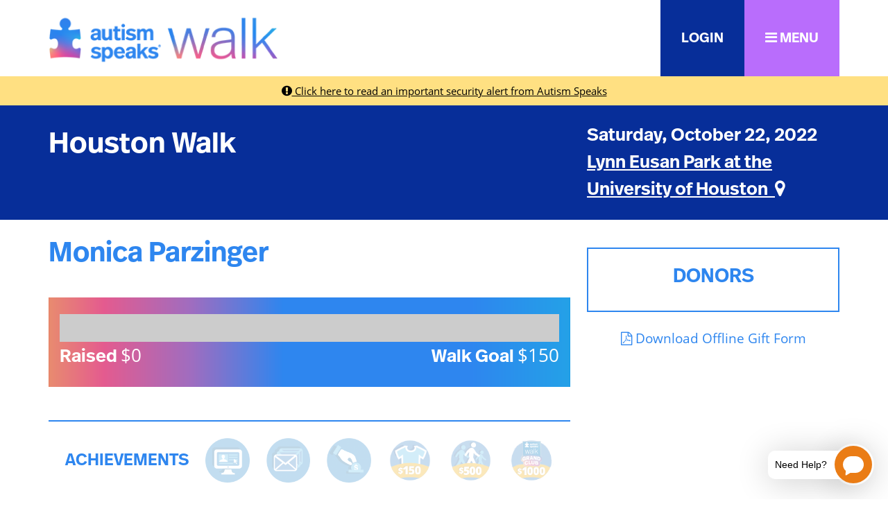

--- FILE ---
content_type: text/html;charset=ISO-8859-1
request_url: https://act.autismspeaks.org/site/TR/Walk/Texas?px=5907116&pg=personal&fr_id=6674&s_src=SocialMedia&s_subsrc=Share&s_src=SocialMedia&s_subsrc=Share&s_src=SocialMedia&s_subsrc=Share
body_size: 36713
content:
<!DOCTYPE html>
<html>

<head>
<base href="https://act.autismspeaks.org/site/" />

<title>

Houston Walk - Autism Speaks
</title>
<meta http-equiv="Content-Type" content="text/html; charset=iso-8859-1" />
<meta http-equiv="Content-Script-Type" content="text/javascript" />
<meta name="Keywords" content=" " />
<meta name="Description" content="Autism Speaks Walk is powered by the love of people with autism and the parents, grandparents, siblings, friends, relatives and providers who support them." />
<meta name="Robots" content="index, follow" />


<script type="text/javascript">
// feature toggle used for Timeout modal issue
localStorage.setItem('useModalTimeoutToggle', 'false');
</script>


<script type="text/javascript">
var keepAliveString = "keepAlive2('', 'https://act.autismspeaks.org/site/UserLogin?logout=logout&NEXTURL=https%3A%2F%2Fact.autismspeaks.org%2Fsite%2FTR%2FWalk%2FTexas%3Fpx%3D5907116%26amp%3Bpg%3Dpersonal%26amp%3Bfr_id%3D6674%26amp%3Bs_src%3DSocialMedia%26amp%3Bs_subsrc%3DShare%26amp%3Bs_src%3DSocialMedia%26amp%3Bs_subsrc%3DShare%26amp%3Bs_src%3DSocialMedia%26amp%3Bs_subsrc%3DShare', '866E9075ABF2E2E7A41A8E4B42B6D402.app30102b', 'jsessionid', '/site/', false, true, false)";
var forceKeepAliveString = "forceKeepAlive2('')";
function startTimeout() {
setTimeout(function() {
eval(keepAliveString);
}, 480000);
}
function resetTimeout() {
setTimeout(keepAliveString, 480000);
}
startTimeout();
</script><noscript>&nbsp;</noscript>









<script type="text/javascript" src="../yui3/yui/yui-min.js"></script><noscript>&nbsp;</noscript>
<script type="text/javascript" src="../js/convio/modules.js?version=2.9.3"></script><noscript>&nbsp;</noscript>
<script type="text/javascript">
var Y = YUI({base: '../yui3/',
insertBefore: 'yui_marker_loader_css', // insert all YUI module css before customstyle so it can be overridden
debug: false, 
modules: getModules('../', 'convio', true, true)});
localStorage.setItem('useNewYUI', 'false');
</script><noscript>&nbsp;</noscript>



<script type="text/javascript" src="../js/utils.js"></script><noscript>&nbsp;</noscript>

<script type="text/javascript" src="../js/obs_comp_rollup.js"></script><noscript>&nbsp;</noscript>


<link href="../css/themes/default.css" rel="stylesheet" type="text/css" />
<link href="../css/themes/alphacube.css" rel="stylesheet" type="text/css"/>





<link href="../css/UserGlobalStyle.css" rel="stylesheet" type="text/css" />


<link href="../css/responsive/ResponsiveBase.css" rel="stylesheet" type="text/css" />


<link href="../css/responsive/TRPageResponsive.css" rel="stylesheet" type="text/css" />


<link href="../css/FriendraiserUserStyle.css" rel="stylesheet" type="text/css" />


<link rel="stylesheet" type="text/css" id="yui_marker_loader_css" />
<link href="../css/CustomStyle.css" rel="stylesheet" type="text/css" />
<link href="../css/CustomWysiwygStyle.css" rel="stylesheet" type="text/css" />






<meta name="CnvHeaderVersion" content="v5.0" />


<meta name="viewport" content="width=device-width, initial-scale=1.0, maximum-scale=1.0;">
<!-- WYW ID: 8272 -->
<!-- LOGGED IN? Not Logged In -->
<!-- ZERO DOLLAR?  -->
<!-- Google Tag Manager -->
<script>(function(w,d,s,l,i){w[l]=w[l]||[];w[l].push({'gtm.start':
new Date().getTime(),event:'gtm.js'});var f=d.getElementsByTagName(s)[0],
j=d.createElement(s),dl=l!='dataLayer'?'&l='+l:'';j.async=true;j.src=
'https://www.googletagmanager.com/gtm.js?id='+i+dl;f.parentNode.insertBefore(j,f);
})(window,document,'script','dataLayer','GTM-5F8FJN');</script>
<!-- End Google Tag Manager -->

<!-- Google Tag Manager (noscript) -->
<noscript><iframe src="https://www.googletagmanager.com/ns.html?id=GTM-5F8FJN"
height="0" width="0" style="display:none;visibility:hidden"></iframe></noscript>
<!-- End Google Tag Manager (noscript) -->

<meta charset="utf-8">
  <meta name="viewport" content="width=device-width, initial-scale=1">
  <meta name="description" content="Autism Speaks Walk is the world's largest autism fundraising event dedicated to supporting the needs of people with autism and their families throughout their life's journey.">
  <meta name="keywords" content="Autism,Speaks,Walk,Fundraising,Autistic">

<meta property="og:site_name" content="Autism Speaks Walk" />
<meta property="og:title" content="Autism Speaks Walk" />
<meta property="og:description" content="I'm walking to raise funds for the mission of Autism Speaks - to fuel innovative research and make connections to critical lifelong supports and services for the autism community. Please support me by donating and help me meet my fundraising goal - and you, too, can join the team and make an impact for people living with autism!" />
<meta property="og:url" content="https://act.autismspeaks.org/site/TR/Walk/Texas?px=5907116&amp;pg=personal&amp;fr_id=6674&amp;s_src=SocialMedia&amp;s_subsrc=Share&amp;s_src=SocialMedia&amp;s_subsrc=Share&amp;s_src=SocialMedia&amp;s_subsrc=Share&s_src=SocialMedia&s_subsrc=Share" />
<meta property="og:type" content="website" />
<meta property="og:image" content="https://act.autismspeaks.org/images/content/pagebuilder/walk-facebook-image.jpg" />
<meta property="og:image:width" content="1200" />
<meta property="og:image:height" content="610" />
<meta property="twitter:card" content="summary_large_image" />
<meta property="twitter:image" content="https://act.autismspeaks.org/images/content/pagebuilder/walk-facebook-image.jpg" />

  <link rel="canonical" href="https://act.autismspeaks.org/site/TR/Walk/Texas?px=5907116&amp;pg=personal&amp;fr_id=6674&amp;s_src=SocialMedia&amp;s_subsrc=Share&amp;s_src=SocialMedia&amp;s_subsrc=Share&amp;s_src=SocialMedia&amp;s_subsrc=Share"> 

  <link rel="apple-touch-icon" sizes="57x57" href="../custom/AutismSpeaks2018/css/images/apple-touch-icon-57x57.png">
  <link rel="apple-touch-icon" sizes="114x114" href="../custom/AutismSpeaks2018/css/images/apple-touch-icon-114x114.png">
  <link rel="apple-touch-icon" sizes="72x72" href="../custom/AutismSpeaks2018/css/images/apple-touch-icon-72x72.png">
  <link rel="apple-touch-icon" sizes="144x144" href="../custom/AutismSpeaks2018/css/images/apple-touch-icon-144x144.png">
  <link rel="apple-touch-icon" sizes="60x60" href="../custom/AutismSpeaks2018/css/images/apple-touch-icon-60x60.png">
  <link rel="apple-touch-icon" sizes="120x120" href="../custom/AutismSpeaks2018/css/images/apple-touch-icon-120x120.png">
  <link rel="apple-touch-icon" sizes="76x76" href="../custom/AutismSpeaks2018/css/images/apple-touch-icon-76x76.png">
  <link rel="apple-touch-icon" sizes="152x152" href="../custom/AutismSpeaks2018/css/images/apple-touch-icon-152x152.png">
  <link rel="apple-touch-icon" sizes="180x180" href="../custom/AutismSpeaks2018/css/images/apple-touch-icon-180x180.png">
  <link rel="icon" type="image/png" href="../custom/AutismSpeaks2018/css/images/favicon-192x192.png" sizes="192x192">
  <link rel="icon" type="image/png" href="../custom/AutismSpeaks2018/css/images/favicon-160x160.png" sizes="160x160">
  <link rel="icon" type="image/png" href="../custom/AutismSpeaks2018/css/images/favicon-96x96.png" sizes="96x96">
  <link rel="icon" type="image/png" href="../custom/AutismSpeaks2018/css/images/favicon-16x16.png" sizes="16x16">
  <link rel="icon" type="image/png" href="../custom/AutismSpeaks2018/css/images/favicon-32x32.png" sizes="32x32">

  <!-- Hotjar Tracking Code for https://act.autismspeaks.org -->
<script>
  (function(h,o,t,j,a,r){
      h.hj=h.hj||function(){(h.hj.q=h.hj.q||[]).push(arguments)};
      h._hjSettings={hjid:2708697,hjsv:6};
      a=o.getElementsByTagName('head')[0];
      r=o.createElement('script');r.async=1;
      r.src=t+h._hjSettings.hjid+j+h._hjSettings.hjsv;
      a.appendChild(r);
  })(window,document,'https://static.hotjar.com/c/hotjar-','.js?sv=');
</script>

<!-- #set fr_id -->

  
    <!-- id in fr_id x6674x -->
      
    
  

<!-- set trID xx = independent var x6674x -->

<!-- confirm trID x6674x -->
<!-- APP ID: 26 -->  

<div class="stag-tests" style="display: none">
  <div class="stag-tests-general d-none" style="display: none">
    <p>Source (S334): SocialMedia</p>
    <p>Sub Source (S334): Share</p>
    <p>Source (S80): SocialMedia</p>
    <p>Sub Source (S80): Share</p>
  </div>

  <div class="stag-tests-pages d-none" style="display: none">
    <p>S4: 26</p>
    <p>Pagename: </p>
  </div>
</div>


  <!-- Bootstrap core CSS -->
<link href="../wrpr-2441/assets/css/bootstrap.min.css" rel="stylesheet">
<link rel="stylesheet" href="https://use.typekit.net/emv3uqq.css">
<!--<link href="https://fonts.googleapis.com/css?family=Open+Sans:400,400i,600,600i,700,800&display=swap" rel="stylesheet">-->
<link rel="stylesheet" href="https://cdnjs.cloudflare.com/ajax/libs/font-awesome/4.7.0/css/font-awesome.css" integrity="sha512-5A8nwdMOWrSz20fDsjczgUidUBR8liPYU+WymTZP1lmY9G6Oc7HlZv156XqnsgNUzTyMefFTcsFH/tnJE/+xBg==" crossorigin="anonymous" referrerpolicy="no-referrer">
  <link href="../rebrand-assets/colors.css" rel="stylesheet">

<style>
    @font-face {
      font-family: 'as-filled';
      src: url('https://act.autismspeaks.org/customicons/as-filled/font/as-filled.eot?37469562');
      src: url('https://act.autismspeaks.org/customicons/as-filled/font/as-filled.eot?37469562#iefix') format('embedded-opentype'),
           url('https://act.autismspeaks.org/customicons/as-filled/font/as-filled.woff?37469562') format('woff'),
           url('https://act.autismspeaks.org/customicons/as-filled/font/as-filled.ttf?37469562') format('truetype'),
           url('https://act.autismspeaks.org/customicons/as-filled/font/as-filled.svg?37469562#as-filled') format('svg');
      font-weight: normal;
      font-style: normal;
    }
    i.as-icon {
      font-family: "as-filled";
      font-style: normal;
      font-weight: normal;
      speak: never;
      display: inline-block;
      text-decoration: inherit;
      width: 1em;
      font-size: 6em;
      margin-right: .2em;
      text-align: center;
      font-variant: normal;
      text-transform: none;
      line-height: 1em;
      margin-left: .2em;
      -webkit-font-smoothing: antialiased;
      -moz-osx-font-smoothing: grayscale;
    }
</style>

<style>
    .bd-placeholder-img {
      font-size: 1.125rem;
      text-anchor: middle;
      -webkit-user-select: none;
      -moz-user-select: none;
      user-select: none;
    }
    @media (min-width: 768px) {
      .bd-placeholder-img-lg {
        font-size: 3.5rem;
      }
    }
/* Wrapper / Resets */
*, html, body, form, input, input.AddressBookButtons, input.Advocacy, input.btn, input.btnLg, input.btnMed, input.btnMini, input.btnSm, select, select.Advocacy, textarea, legend, ul, ol, li, option, table, tr, th, th.rfl_infoStatus, td, td.AlertListDescription, td.cstmBack, p, p.cstmBtnText, p.cstmFrame, p.cstmHeading, p.cstmText, p.cstmTitle, p.dividerHeading, p.scrollingText, span.cstmHeading, a, a.btn, a.btn:visited, a.cstmBtnText:hover, a.cstmBtnText:link, a.cstmBtnText:visited, #navList, .AdvocacyInstructions, .AdvocacyNSFix, .BlogHeader, .Button, .Divider, .FieldLabels, .FormBox, .FormBox06, .FormBoxHeader, .Hint, .Instructions, .Instructions, .ListItem0, .ListItem1, .NetscapeFix, .NoteText, .ObjTitle, .PhotoLinks, .Premiums, .ProgressBox, .ProgressBoxCurrent, .SectionHead, .SmallButton, .Smaller, .SmallerC, .TribBtnText1, .Upgrades, .WhatNext, .alphacube_content, .dialog_content, .dialog_title, .Explicit, .fr_register_another, .paraBlueSansSmall, .smallBlack, .smallSans, .smallSansBold, .smallWhiteBoldSans, .smallWhiteSans, .smallestBlackSans {font-family: inherit; color: inherit;}
P, LI, OL, UL, TABLE, TR, TH, TD, .Explicit {font-size: 1.2rem;}
h1,h2,h3,h4,h5,h6 {font-family: 'ff-real-headline-pro';}
a:link, a:visited {color: #2e86ef; text-decoration: none;}
a:hover {text-decoration: none; color: #2e86ef;}
div.responsive {width: auto;}
    /* General */
    body {font-family: 'open-sans'; font-size: 18px; padding-top: 110px;}
  .l-border-blue {border-left: 10px #62A4F3 solid!important;}
  .r-border-blue {border-right: 10px #62A4F3 solid!important;}
  .b-border-blue {border-bottom: 10px #62A4F3 solid!important;}
  .t-border-blue {border-top: 10px #62A4F3 solid!important;}
  .std-box-shadow {box-shadow: 0px 0px 20px #666;}
  div#mapModalContainer iframe {min-height: 400px;}
  @media screen and (max-width: 768px) {
    div#mapModalContainer iframe {min-height: 300px;}
  }
  /* Modals and Offcanvas */
  div#registerModal div.signup-type-icon {font-size: 120px; color: #2e86ef;}
  div#registerModal div.signup-option a {text-decoration: none; font-size: 26px; color: #2e86ef;}
  div#registerModal div.signup-option:hover a, div#registerModal div.signup-option:hover i {color: #072e99;}
  div#offcanvasNav button.btn-close {right: 20px; top: 20px;}
div.offcanvas ul.navbar-nav li.nav-item {
    /*border-bottom: 1px #ccc solid;*/
}
div.offcanvas a.collapse-item {
    padding: 0.5rem 1.25rem;
    display: inline-block;
    width: 100%;
    margin-bottom: 0rem;
    text-decoration: none;
}
div.offcanvas li.dropdown a.nav-link.collapsed::after {content: '\f105'; font-family: FontAwesome;}
div.offcanvas li.dropdown a.nav-link::after {content: '\f107'; font-family: FontAwesome; padding-left: 20px;}

div.offcanvas .list-group {border-radius: 0; box-shadow: inset 0px 10px 7px -12px #333, inset 0px -10px 7px -12px #333; background: #f4f4f4;}
.navbar-nav .nav-link {
    display: block;
    padding: 0.5rem 0.75rem;
    padding-left: 0.75rem;
    padding-right: 0.75rem;
}
div.offcanvas ul.navbar-nav > li.nav-item > a.nav-link {
    font-family: 'open-sans';
    font-size: 18px;
    font-weight: normal;
    transition: all 0.2s linear;
}
div.offcanvas ul li ul li a.collapse-item {
    font-family: open-sans;
    font-size: 16px;
}
div.offcanvas ul li ul li:first-of-type a.collapse-item {padding-top: 10px;}
div.offcanvas ul li ul li:last-of-type a.collapse-item {padding-bottom: 10px;}

div.offcanvas ul.navbar-nav > li.nav-item > a.nav-link.nav-back-asw {
    font-family: 'open-sans';
    font-size: 14px;
    background: #62A4F3;
    color: #fff;
    font-weight: normal;
}
div.offcanvas ul.navbar-nav > li.nav-item > a.nav-link:hover {
  background: #072e99;
  color: #fff;
  transition: all 0.2s linear;
}

/* Header */
header a img {width: 330px; max-width: 100%; transition: width 0.3s ease-in-out;}
  header a.nav-link {transition: padding 0.3s ease-in-out;}
  header.scrolling > div {box-shadow: 0px 0px 10px #333; transition: all 0.3s ease-in-out;}
  header.scrolling a.nav-link {padding: 15px 30px; transition: padding 0.3s ease-in-out, transform 0.1s ease-in-out;}
  header.scrolling a img {width: 200px; transition: width 0.3s ease-in-out;}
  header a.nav-link {transition: transform 0.1s ease-in-out;}
  header a.nav-link:hover {transform: scale(1.1); position: relative; z-index: 999;}
  header a.nav-link {padding: 40px 30px; font-size: 20px;}
  #fundraiserDropdown {min-width: 300px;}
  #fundraiserDropdown li a:link, #fundraiserDropdown li a:visited, #fundraiserDropdown li a:active {color: #fff; background: transparent;}
  #fundraiserDropdown li a:hover, #fundraiserDropdown li a:focus {color: #fcc224; background: transparent;}
  #fundraiserDropdownToggle::after {display: none!important;}

  @media screen and (max-width: 992px) {
    body {padding-top: 75px;}
    header a img {width: 200px;}
  }

  /* General Hover Grow */
  .hover-grow {transition: transform 0.2s ease-in-out;}
  .hover-grow:hover {transform: scale(1.1);}
  a#mobile-menu {font-size: 3rem;}
/* Greeting / Hero */
div#video-hero-controls {z-index: 2; left: 60px; bottom: 0; padding: 5px 15px; background: rgba(255,255,255,0.8);}
  div#video-hero-controls > a {font-size: 0; text-decoration: none;}
  div#video-hero-controls > a.play:before {content: "\f28b"; font-family: FontAwesome; font-style: normal; font-weight: normal; text-decoration: none; font-size: 30px;}
  div#video-hero-controls > a.pause:before {content: "\f144"; font-family: FontAwesome; font-style: normal; font-weight: normal; text-decoration: none; font-size: 30px;}
  section.video-hero {
position: relative;
background-color: black;
height: 30vh;
min-height: 25rem;
width: 100%;
overflow: hidden;
}

section.video-hero video {
position: absolute;
top: 50%;
left: 50%;
min-width: 100%;
min-height: 100%;
width: auto;
height: auto;
z-index: 0;
-ms-transform: translateX(-50%) translateY(-50%);
-moz-transform: translateX(-50%) translateY(-50%);
-webkit-transform: translateX(-50%) translateY(-50%);
transform: translateX(-50%) translateY(-50%);
}

section.video-hero .container {
position: relative;
z-index: 2;
}

section.video-hero .overlay {
position: absolute;
top: 0;
left: 0;
height: 100%;
width: 100%;
background-color: #2e86ef;
opacity: 0.4;
z-index: 1;
}

section.video-hero.off {
  background: url('https://act.autismspeaks.org/images/content/pagebuilder/walk-hero-image.jpg') transparent no-repeat center center scroll;
}

section.video-hero.off video {display: none;}

/* Media Query for devices withi coarse pointers and no hover functionality */

/* This will use a fallback image instead of a video for devices that commonly do not support the HTML5 video element */

@media (pointer: coarse) and (hover: none) {
section.video-hero {
  background: url('https://act.autismspeaks.org/images/content/pagebuilder/walk-hero-image.jpg') transparent no-repeat center center scroll;
}

section.video-hero video {
  display: none;
}
#video-hero-controls {display: none;}
}
/* Greeting / Title */
div#greeting-title {font-size: 42px;}
  div#greeting-location {font-size: 26px;}
section#greeting-title-location a {
    text-decoration: none;
}
section#greeting-title-location #greeting-location-name a {text-decoration: underline;}

section#greeting-title-location a {
    color: #fff;
}

section#greeting-title-location a:hover {
    color: #fcc224;
    text-decoration: underline;
}
/* Greeting / Progress */
section#greeting-progress div.progress-container {background: url(../wrpr-2441/assets/images/as-progress-bg-gradient.png) repeat-y; background-size: contain;}
  section#greeting-progress div.progress {background: #ccc;}
  section#greeting-progress div.progress-bar {background: #fff;}
  section#greeting-progress {font-size: 26px;}
/* Greeting / Top Sponsors */
section#greeting-topsponsors div.container {border: 16px #dde7f4 solid;}
  section#greeting-topsponsors div.container div.topsponsor-item img {max-width: 60%;}
  h2#greeting-topsponsors-header {position: relative; top: -50px; max-width: 80%;}

@media screen and (max-width: 768px) {
section#greeting-topsponsors div.container div.topsponsor-item img {max-width: 100%;}
}
/* Greeting / Intro */
section#greeting-info p {
    text-align: justify;
    font-size: 1.4rem;
}
/* Greeting / Tabs */
section#greeting-tabs {background: url(../wrpr-2441/assets/images/as-tabs-bg-gradient.png) repeat-x; background-size: contain;}
section#greeting-tabs li.nav-item a {background: transparent; border-bottom: 2px transparent solid; font-size: 18px; color: #fff; font-weight: bold; text-transform: uppercase;}
  section#greeting-tabs li.nav-item a:hover {border-bottom: 2px #fff solid; border-radius: 0; text-decoration: none;}
  section#greeting-tabs li.nav-item a.active {background: transparent; border-bottom: 2px #fff solid; border-radius: 0;}
  .tab-pane.active {
    animation: slide-down 1s ease-out;
  }
div.tab-pane a:link, div.tab-pane a:hover, div.tab-pane a:visited {
    color: #fcc224!important;
}
  #tabUpdates h1, #tabCommittee h1, #tabVolunteer h1, #tabTeamVillage h1, #tabGrandClub h1 {display: none;}

  @keyframes slide-down {
      0% { opacity: 0; transform: translateY(30%); }
      100% { opacity: 1; transform: translateY(0); }
  }
/* Greeting / Lists & Search */
  section#greeting-lists {background: url(../wrpr-2441/assets/images/as-lists-bg-gradient.png) repeat-x; background-size: contain;}
  section#greeting-lists div.top-list, section#greeting-lists div.lists-search-container {box-shadow: 0px 0px 14px #666;}
  form#greeting-search-parts input[type="text"], form#greeting-search-teams input[type="text"] {
    font-family: 'open-sans';
    font-size: 26px;
    width: 49%;
    margin: 0;
    padding: 10px 20px;
    text-align: center;
    border: 0;
    border-bottom: 1px #333 solid;
}
form#greeting-search-teams input[type="text"] {width: 100%;}
div#search-results {width: 600px; max-width: 100%;}
div#search-results a.search-result-name {color: #2e86ef; text-decoration: none; font-family: 'ff-real-headline-pro'; font-size: 26px;}
div#search-results a.search-result-name:hover {text-decoration: underline; transition: color 0.2s ease-in-out; color: #072e99;}
div#search-results span.search-result-team-label {font-family: 'open-sans'; text-transform: uppercase; font-size: 16px;}
div#search-results a.search-result-team-link text-blue-75 {font-family: 'open-sans'; color: #2e86ef; text-decoration: none; font-size: 16px;}
div#search-results a.search-result-team-link text-blue-75:hover {text-decoration: underline; transition: color 0.2s ease-in-out; color: #072e99;}
div#search-results a.search-result-donate {background: #33d6e2; color: #fff; text-decoration: none; font-family: 'ff-real-headline-pro'; font-size: 20px; height: 65px;}
div#search-results div.search-result.row {border-bottom: 1px #ddd solid;}
div#search-results div.search-result.row:last-of-type {border-bottom: 0px; padding-bottom: 50px!important;}


div.top-list {padding-bottom: 60px!important; font-size: 18px; font-family: 'open-sans';}
div.top-list-all {left: 0; bottom: 0; width: 100%;}
div.top-list-all a {color: #333; border-top: 1px transparent solid; text-decoration: none; width: 100%; text-align: center; padding: 10px 0; background: #f4f4f4; display: inline-block; font-family: 'ff-real-headline-pro';}
div.top-list-all a:hover {background: #072e99; color: #fff; border-top: 1px #072e99;}
div.top-list div.row.lists-row:hover {background: #f4f4f4;}

/* Modals / Login */
div#login-modal .form-signup {
  width: 100%;
  margin: 0 auto;
}

div#login-modal .form-label-group {
  position: relative;
  margin-bottom: 1rem;
}

div#login-modal .form-label-group > input,
div#login-modal .form-label-group > label {
  padding: var(--input-padding-y) var(--input-padding-x);
}

div#login-modal .form-label-group > label {
  position: absolute;
  top: 0;
  left: 0;
  display: block;
  width: 100%;
  margin-bottom: 0; /* Override default `<label>` margin */
  line-height: 1;
  color: #495057;
  border: 1px solid transparent;
  border-radius: .25rem;
  transition: all .1s ease-in-out;
  font-size: 1rem;
  cursor: text;
}

div#login-modal .form-label-group input::-webkit-input-placeholder {
  color: transparent;
}

div#login-modal .form-label-group input:-ms-input-placeholder {
  color: transparent;
}

div#login-modal .form-label-group input::-ms-input-placeholder {
  color: transparent;
}

div#login-modal .form-label-group input::-moz-placeholder {
  color: transparent;
}

div#login-modal .form-label-group input::placeholder {
  color: transparent;
}

div#login-modal .form-label-group input:not(:placeholder-shown) {
  padding-top: calc(var(--input-padding-y) + var(--input-padding-y) * (2 / 3));
  padding-bottom: calc(var(--input-padding-y) / 3);
}

div#login-modal .form-label-group input:not(:placeholder-shown) ~ label {
  padding-top: calc(var(--input-padding-y) / 3);
  padding-bottom: calc(var(--input-padding-y) / 3);
  font-size: 12px;
  color: #2e86ef;
}

div#login-modal LABEL {
    white-space: unset;
}
div#login-modal div.checkbox label {
    font-size: 1rem;
}
div#login-modal .form-label-group > input[type="text"], div#login-modal .form-label-group > input[type="password"] {cursor: text;}

/* Janrain Overrides */
div#social-login .janrainHeader {
    display: none;
}

div#social-login .janrainContent {
    position: inherit!important;
    width: 100%!important;
}

div#social-login div#janrainProviderPages {
    position: inherit!important;
    width: 100%!important;
    display: inline-block;
}

div.janrainPage ul {
    width: 100%;
    display: inline-block;
    height: auto;
}

div#social-login .janrainPage {
    display: inline-block;
    width: 100%;
}

div#social-login li#janrain-facebook, div#social-login li#janrain-googleplus, div#social-login li#janrain-twitter {
    width: 100%!important;
    background: none!important;
    border: none!important;
    margin-bottom: 15px!important;
}

div#social-login span.janrain-provider-text-color-facebook, div#social-login span.janrain-provider-text-color-googleplus, div#social-login span.janrain-provider-text-color-twitter {
    font-size: 18px;
    font-family: 'Open Sans'!important;
}
a.login-help-username-link, a#login-help-password-link, a.login-back-link {font-size: 16px;}

div.login-help-intro p {font-size: 16px;}

div.reset-msg, div.error-msg {font-size: 14px;}

div#social-login div#janrainAuthReturnExperience {
    display: none;
}

/* Modals / Volunteer */
div#volunteerModal div#cons_info_dob {width: 100%;}

/* Greeting / Sponsors */
img.tr_sponsorship_logo_image {
          max-width: 200px;
          position: inherit;
          bottom: 0;
          left: 0;
          right: 0;
          margin: auto;
        }
section#greeting-sponsors h2 {
    font-size: 2.4rem;
}
h4.greeting-sponsor-title {
    font-size: 2rem;
    font-family: 'ff-real-headline-pro';
    color: #2e86ef;
    text-align: center;
    margin-bottom: 10px;
    margin-top: 40px;
}
/* Wrapper / Page */
section#mainContent div.responsive {
    width: auto;
    border: none;
}
section#mainContent div.responsive img {
    max-width: 100%;
}
/* ALL lists/results */
div.result a.result-donate, div.result a.result-page, div.result a.result-join {
    font-family: 'ff-real-headline-pro';
    font-size: 1.3rem;
    border: 0;
    border-radius: 0;
}
/* Personal Page / Team Page */
div.tr-page-image img {max-width: 100%; width: 100%;}
div.tr-page-progress div.progress-container {background: url(../wrpr-2441/assets/images/as-progress-bg-gradient.png) repeat-y; background-size: contain;}
  div.tr-page-progress div.progress {background: #ccc;}
  div.tr-page-progress div.progress-bar {background: #fff;}
  div.tr-page-progress {font-size: 26px;}
    div.tr-page-achievements div.container {border-top: 2px #2e86ef solid; border-bottom: 2px #2e86ef solid;}
    div.tr-page-achievements div.achievement-title {font-size: 24px;}
    div.tr-page-content {max-height: 300px; overflow: hidden; -webkit-transition: max-height .5s ease-in-out; transition: max-height .5s ease-in-out;}
    div.tr-page-content * {font-size: 1.2rem!important;}
    div.tr-page-actions a {font-size: 18px;}
    div.tr-page-donors, div.tr-page-roster {border: 2px #2e86ef solid;}
    div.achievement img {max-width: 100%;}
    span.tr-page-donate-title {font-size: 42px;}
    section.tr-page-donate a.callout-donate-option {background: #fff; border: 2px #072e99 solid; color: #072e99; text-decoration: none; font-size: 24px; font-style:italic;}
    section.tr-page-donate a:hover.callout-donate-option {background: #072e99; color: #fff;}
    section.tr-page-whywalk div.tr-page-whywalk-desc p {font-size: 22px;}
    section.tr-page-eventinfo {background: url(../wrpr-2441/assets/images/as-tabs-bg-gradient.png) repeat-x; background-size: contain;}
    section.tr-page-eventinfo h2.tr-page-eventinfo-title {font-size: 3rem; text-transform: uppercase;}
div.progress-container.no-goal span.greeting-progress-label, div.progress-container.no-goal span.greeting-progress-amount {font-size: 2rem;}

/* TRR */
div.responsive a.summary-btn, div.responsive a.summary-btn:hover {
    color: #888;
    background: transparent;
    border: none;
    font-size: 1rem;
}
div.campaign-banner-container { display: none; }
    div.progress-bar-container { display: none; }
    div#part_type_section_body div.required-indicator-legend { display: none; }
    div.section-sub-header { display: none; }
    div.registration-page-container div.section-footer { background: transparent; }
    div.registration-page-container div.section-container { border: 0; }
    div.responsive {
        color: #333;
        -webkit-text-size-adjust: 100%;
        font-family: 'open-sans';
        font-size: 1em;
        width: auto;
    }
    div.responsive a.next-step, div.responsive button.next-step, div.responsive button.action-button {
        background: #2e86ef;
        color: #fff;
        border: 2px #2e86ef solid;
        border-radius: 0px;
    }
    div.responsive a:hover.next-step, div.responsive button:hover.next-step, div.responsive button:hover.action-button {
        border: 2px #96C2F7 solid;
        background: #2e86ef;
    }
    div.responsive a.step-button, div.responsive button.step-button, div.responsive input.step-button {
        border-radius: 0px;
    }
    div.registration-page-container div.section-header {
    background: transparent;
    border-radius: 0;
    color: #072e99;
    font-family: 'ff-real-headline-pro';
    border: 0;
    margin-bottom: 20px;
    border-bottom: 5px #072e99 solid;
    text-transform: lowercase;
}
    div.registration-page-container div.section-header span.section-header-text {
    font-size: 2rem;
    font-family: 'ff-real-headline-pro';
}
    div.registration-page-container div.section-header 
    div.registration-page-container div.sub-section-header {
    background: #2e86ef;
    color: #fff;
    font-family: 'ff-real-headline-pro';
    }
    div.responsive input[type="text"], div.responsive input[type="number"], div.responsive input[type="email"], div.responsive input[type="tel"], div.responsive input[type="password"], div.responsive textarea {
        border: 1px solid #d9d6cf;
        padding: 5px 7px;
        border-radius: 5px;
        -moz-border-radius: 5px;
        -webkit-border-radius: 5px;
        -webkit-box-shadow: inset 3px 3px 3px #f0f0f0;
        -moz-box-shadow: inset 3px 3px 3px #f0f0f0;
        box-shadow: inset 3px 3px 3px #f0f0f0;
    }
    div.responsive select, div.responsive input[type="text"], div.responsive input[type="number"], div.responsive input[type="email"], div.responsive input[type="tel"], div.responsive input[type="password"], div.responsive textarea {
        display: block;
        width: 100%;
        height: calc(1.5em + .75rem + 2px);
        padding: .375rem .75rem;
        font-size: 1rem;
        font-weight: 400;
        line-height: 1.5;
        color: #495057;
        background-color: #fff;
        background-clip: padding-box;
        border: 1px solid #ced4da;
        border-radius: .25rem;
        transition: border-color .15s ease-in-out,box-shadow .15s ease-in-out;
    }
div.responsive input[type="checkbox"] {
    /*vertical-align: baseline;*/
    width: 20px;
    height: 20px;
    margin-top: 8px;
}
div.responsive select, div.responsive input[type="text"], div.responsive input[type="number"], div.responsive input[type="email"], div.responsive input[type="tel"], div.responsive input[type="password"], div.responsive textarea {
    box-shadow: none;
    border-radius: 0;
    padding: 10px 20px;
    height: auto;
}
div.registration-page-container div.sub-section-container {
    background-color: #fff;
}
div.registration-page-container div.sub-section-header div span {
    font-family: 'ff-real-headline-pro';
    color: #2386ef;
    text-transform: lowercase;
    font-size: 1.6rem;
}
div.registration-page-container div.sub-section-header {
    background: #fff;
    border: 0;
}
.ObjTitle {
    font-family: 'ff-real-headline-pro';
    font-size: 2rem;
}
/* PTYPE */
div.donation-level-container div.donation-level-row-container input[type="radio"] {
    display: none;
}
div.donation-level-row-container span.donation-level-amount-text {
    display: none;
}
div.donation-level-row-container span.donation-level-description-text {
    display: none;
}
div.donation-level-row-container label.donation-level-row-label, div.donation-level-row-container label.donation-level-row-label-no-gift, div.donation-level-row-container input[type="text"] {
    cursor: pointer;
}
div.donation-level-row-container label.donation-level-row-label, div.donation-level-row-container label.donation-level-row-label-no-gift {
    padding: 10px 20px;
    margin: 0;
    border-radius: 0;
}
div.donation-level-row-container label.donation-level-row-label-no-gift {
    padding: 14px 20px 7px 20px;
}
div.donation-level-row-container span.donation-level-name, div.donation-level-row-container label.donation-level-row-label-no-gift {
    font-family: 'ff-real-headline-pro';
    font-size: 1.2rem;
}
div.donation-level-row-container {
    float: left;
    margin-right: 10px;
}
div.donation-level-row-container.selected label.donation-level-row-label, div.donation-level-row-container.selected label.donation-level-row-label-no-gift, div.donation-level-row-container.selected input[type="text"] {
    background: #2e86ef;
    color: #fff;
    border-color: #2e86ef;
    box-shadow: none;
}
#participation_options_page div.donation-level-row-container div.input-container {
    margin-top: 0;
    margin-bottom: 0;
}
div.donation-level-row-container input[type="text"] {
    font-family: 'ff-real-headline-pro';
    font-size: 1.2rem;
    padding: 11px 20px 8px 20px;
    height: auto;
    width: 165px;
    border-radius: 0;
}
div#part_type_additional_gift_section_header {
    font-family: 'ff-real-headline-pro';
    color: #2e86ef;
    font-size: 1.5rem;
}

div.registration-page-container div.section-body {
    padding: 0px;
}
div#part_type_fundraising_goal_container input {
    max-width: 250px;
    box-shadow: none;
    border-radius: 0;
    padding: 10px 20px;
    height: auto;
    margin-left: 0;
}
div#part_type_fundraising_goal_container #suggested_goal_container {margin-left: 0; font-size: 1rem;}
div#part_type_selection_container {}

div.part-type-container {
    width: 100%;
    border: 2px #ccc solid;
    margin-right: 0px;
    margin-bottom: 20px;
    margin-top: 0;
    border-radius: 0;
    padding: 10px;
    background: #f4f4f4;
}

div.part-type-container.selected {
    color: #fff;
    background: #2e86ef;
    border-color: #2e86ef;
    margin-bottom: 20px;
    margin-top: 0;
    border-radius: 0;
}

div.part-type-decoration-messages span.part-type-name {
    display: block;
    text-align: left;
    font-family: 'ff-real-headline-pro';
}
div.part-type-decoration-messages span.part-type-name-value-separator {
    display: none;
}

div.part-type-decoration-messages span.part-type-fee-text {
    width: 100%;
    text-align: left;
    display: inline-block;
    font-family: 'ff-real-headline-pro';
}

div.part-type-decoration-messages .part-type-description-text {
    font-size: 1rem;
}

div.part-type-registrations-left {
    margin-top: 5px;
    font-size: 1rem;
    text-align: left;
}
div.part-type-container input[name="fr_part_radio"] {
    display: none;
}
div.part-type-container div.part-type-decoration-messages {
    width: 100%;
    max-width: 100%;
}

div.part-type-container div.part-type-decoration-messages label {
    width: 100%;
}
a#discount-show-link {
    font-size: 1rem;
    font-family: 'ff-real-headline-pro';
    text-decoration: none;
    color: #f74f9c;
}
label#disc_code_container {
    display: none;
}
input#discount_code {
    display: none;
    width: 200px;
    padding: 10px 20px;
    height: auto;
    box-shadow: none;
    border-radius: 0;
}
select#cons_birth_date_MONTH, select#cons_birth_date_DAY, select#cons_birth_date_YEAR {
    float: left;
    width: 33%;
    padding: 12px 10px;
    margin-top: 1px;
}
div#personal_info_section_one, div#personal_info_section_two {
    width: 100%!important;
}
div#employment_information_container {
    width: 100%;
    clear: both;
}
div#employment_information_container div#occupation_container, div#employment_information_container div#employer_container {
    margin-left: 0;
}
.cons-full-name-container {
    width: 50%;
    float: left;
}
div#cons_info_dob, div#cons_info_gender_container {
    width: 50%;
    float: left;
}
label#fund_goal_container {
    font-family: 'ff-real-headline-pro';
    color: #2e86ef;
    font-size: 1.5rem;
}
div#part_type_selection_container span.field-required, div#part_type_selection_container span#sel_type_container {
    display: none;
}
div#part_type_donation_level_input_container {
    display: inline-block;
}
div.section-header span#title_container {
    font-size: 2rem;
    font-family: 'ff-real-headline-pro';
}
div.part-type-decoration-messages span.part-type-name {
    font-size: 3rem;
    line-height: 3rem;
}
div.part-type-decoration-messages .part-type-description-text {
    font-size: 2rem;
    line-height: 2rem;
    margin-top: 0;
}
div.part-type-container {
    width: 50%;
    float: left;
    padding: 0;
    background: transparent;
}
div.part-type-container div.part-type-decoration-messages label {
    padding: 3.5rem;
    cursor: pointer;
}
div.part-type-container .part-type-decoration-messages {
    margin: 0;
}
div.part-type-container span.part-type-fee-text {
    display: none!important;
}
@media screen and (max-width: 768px) {
  div.part-type-container {width: 100%; display: block;}
}
/* WAIVER */
div#fr_waiver_page div.waiver-text {
    margin: 20px 0;
    width: 100%;
    padding: 20px 40px;
    height: 500px;
    overflow-y: scroll;
}
/* RegSummary */



/* Fundraising Center */
.card.fc-listing-card {
    border-radius: 0;
    border: 1px #ccc solid;
}
.fc-listing-card .card-footer {
    background: none;
    border-top: 0;
}
.fc-listing-card .card-footer a {
    font-family: 'ff-real-headline-pro';
    font-size: 1.2rem;
    padding: 0.5rem;
    color: #fff;
    border: none;
}
div#pastEvents .card-footer {
    display: none!important;
}
div#pastEvents * {
    opacity: 0.8!important;
}
/* Progress Bar */
.progress-bar {
    transition: width 1s ease-in-out;
}


/* Override for buttons in tab-pane */
div.tab-pane a:link.btn, div.tab-pane a:hover.btn, div.tab-pane a:visited.btn {color: #fff!important;}



li.grandclub-name {
    list-style-type: none;
    display: inline-block;
    padding: 5px 10px;
    font-size: 20px;
}

#tabVolunteer a.btn.btn-lg {
    font-size: 24px;
    padding: 10px 20px;
    font-weight: bold;
}
div#greeting-local-details img {
    max-width: 100%;
    height: auto!important;
}
</style>





<script type="text/javascript">
var _gaq = _gaq || [];
_gaq.push(['_setAccount', 'UA-3170412-70']);
_gaq.push(['_setDomainName', 'none']);
_gaq.push(['_setAllowLinker', true]);


_gaq.push(['_trackPageview', '\/funnel\/TR\/527 \/ 2022 Autism Speaks Houston Walk\/personal']);


(function() {
var ga = document.createElement('script'); ga.type = 'text/javascript'; ga.async = true;
ga.src = ('https:' == document.location.protocol ? 'https://ssl' : 'http://www') + '.google-analytics.com/ga.js';
var s = document.getElementsByTagName('script')[0]; s.parentNode.insertBefore(ga, s);
})();
addOnLoadHandler(function() {
// track items and transactions 
if (typeof trackItemsAndTransactions != "undefined" && typeof trackItemsAndTransactions != null){
trackItemsAndTransactions();
}
});
</script><noscript>&nbsp;</noscript>
 
 
 
 

		
</head>
<body












class="" style=""
>	



<div class="modal fade" id="mapModal" tabindex="-1">
  <div class="modal-dialog modal-lg">
    <div class="modal-content border-0 rounded-0 l-border-blue std-box-shadow">
      <div class="modal-header border-0">
        <h3 class="text-deepblue tk-ff-real-headline-pro">Location & Directions</h3>
        <button type="button" class="btn-close" data-bs-dismiss="modal" aria-label="Close"></button>
      </div>
      <div class="modal-body">
        <div id="mapModalContainer">
          <iframe width="100%" style="" frameborder="0" style="border:0" src="https://www.google.com/maps/embed/v1/place?key=AIzaSyDWUjarugjkTII_AP2wpaEgPhGcDsJmgtM&zoom=16&q=Lynn+Eusan+Park+at+the+University+of+Houston++4800+Calhoun+Road+Houston+TX+77004" allowfullscreen>
          </iframe>
        </div>
        <div class="row mt-3">
          <div class="col-md-6" id="mapModalAddress">
            <h4 class="tk-ff-real-headline-pro text-deepblue">Walk Location</h4>
            <div class="location-container"></div>
          </div>
          <div class="col-md-6" id="mapModalSchedule">
            <h4 class="tk-ff-real-headline-pro text-deepblue">Walk Schedule</h4>
            <div class="schedule-multi"></div>
          </div>
        </div>
      </div>
    </div>
  </div>
</div>

<div class="modal fade" id="registerModal" tabindex="-1">
  <div class="modal-dialog modal-lg">
    <div class="modal-content border-0 rounded-0 l-border-blue std-box-shadow">
      <div class="modal-header border-0 p-3">
        <h3 class="tk-ff-real-headline-pro text-deepblue">How do you want to participate?</h3>
        <button type="button" class="btn-close" data-bs-dismiss="modal" aria-label="Close"></button>
      </div>
      <div class="modal-body">
        <div class="container mb-4">
          <div id="signup-type-selection" class="row">
            <div class="signup-option col-md-4 position-relative text-center">
                <div class="col-12 signup-type-icon"><i class="fa fa-user-plus" aria-hidden="true"></i></div>
                <div class="col-12 signup-type-title"><a href="TRR?fr_id=6674&amp;pg=tfind&amp;s_team=join" id="signup-type-join" class="signup-type-button stretched-link text-center tk-ff-real-headline-pro">Join a Team</a></div>
                <div class="col-12 signup-type-desc">Find an existing team and start fundraising with them.</div>
              </a>
            </div>
            <div class="signup-option col-md-4 position-relative text-center">
                <div class="col-12 signup-type-icon"><i class="fa fa-users" aria-hidden="true"></i></div>
                <div class="col-12 signup-type-title"><a href="TRR?fr_tm_opt=new&amp;pg=tfind&amp;fr_id=6674&amp;s_team=new" id="signup-type-start" class="signup-type-button stretched-link text-center tk-ff-real-headline-pro">Start a Team</a></div>
                <div class="col-12 signup-type-desc">Invite everyone you know to help fundraise with you.</div>
              </a>
            </div>
            <div class="signup-option col-md-4 position-relative text-center">
                <div class="col-12 signup-type-icon"><i class="fa fa-user" aria-hidden="true"></i></div>
                <div class="col-12 signup-type-title"><a href="TRR?fr_tm_opt=none&amp;pg=tfind&amp;fr_id=6674&amp;s_team=false" id="signup-type-individual" class="signup-type-button stretched-link text-center tk-ff-real-headline-pro">Individual</a></div>
                <div class="col-12 signup-type-desc">No team? No problem! Register and fundraise individually.</div>
              </a>
            </div>
          </div>
        </div>
      </div>
    </div>
  </div>
</div>

<div class="modal fade" id="volunteerModal" tabindex="-1">
  <div class="modal-dialog modal-lg">
    <div class="modal-content border-0 rounded-0 l-border-blue std-box-shadow">
      <div class="modal-header border-0 p-3">
        <h3 class="tk-ff-real-headline-pro text-deepblue">Sign up to Volunteer</h3>
        <button type="button" class="btn-close" data-bs-dismiss="modal" aria-label="Close"></button>
      </div>
      <div class="modal-body">
        <div class="container mb-4">
        </div>
      </div>
    </div>
  </div>
</div>


<div class="modal fade" id="loginModal" data-backdrop="static" data-keyboard="false" tabindex="-1" aria-hidden="true">
    <div class="modal-dialog modal-lg">
      <div class="modal-content">
        <div class="modal-header border-0 p-3">
          <button type="button" class="btn-close" data-bs-dismiss="modal" aria-label="Close"></button>
        </div>
        <div class="modal-body">
          <div class="container">
            <div class="row">
            <div id="standard-login" class="col-12 col-md-7 mb-4" style="">
                <form id="login-form" class="form-signup" onsubmit="userLogin()" data-nexturl="https://act.autismspeaks.org/site/TR/Walk/Texas?px=5907116&amp;pg=personal&amp;fr_id=6674&amp;s_src=SocialMedia&amp;s_subsrc=Share&amp;s_src=SocialMedia&amp;s_subsrc=Share&amp;s_src=SocialMedia&amp;s_subsrc=Share">
                    <div id="login-intro" class="text-left mb-4">
                      <h3 class="h3 mb-3 font-weight-normal">Login with Autism&nbsp;Speaks</h3>
                    </div>
              
                    <div class="form-label-group form-floating">
                      <input type="text" name="user_name" class="form-control" id="label-name" placeholder="Enter your name" pattern="[a-zA-Z0-9_.\--\/+@%:]{1,40}"
                      title="Username should only contain letters, numbers and/or the following special characters: _ - + @ % . :"  required autofocus>
                      <label for="label-name">Username</label>
                    </div>
                          
                    <div class="form-label-group form-floating">
                      <input type="password" name="password" id="label-password" class="form-control" placeholder="Password" required>
                      <label for="label-password">Password</label>
                    </div>
              
                    <div class="checkbox mb-3">
                      <label>
                        <input type="checkbox" name="remember_me" value="true"> Keep Me Logged In
                      </label>
                    </div>
                    <button class="btn btn-lg bg-blue w-100 text-white btn-block" type="submit">Login</button>
                    <div class="w-100 my-2 text-right" id="login-help-callout"><a class="login-help-username-link" href="#">Need help logging in?</a></div>
                </form>
            </div>

            <div id="standard-login-help-username" class="standard-login-help-container col-12 col-md-7 mb-4" style="display: none;">
                <form id="login-help-username-form" class="form-signup" onsubmit="usernameReminder()">
                    <div class="login-help-intro" class="text-left mb-4">
                      <h3 class="h3 mb-3 font-weight-normal">Need help?</h3>
                      <p><strong>No problem!</strong> Provide your registered email address and we'll send your username as well as a password reset link (in case you need it!) to you.</p>
                    </div>
              
                    <div class="form-label-group form-floating">
                      <input type="email" name="email" class="form-control" id="slhu-email-input" placeholder="Email Address" required autofocus>
                      <label for="slhu-email-input">Email Address</label>
                    </div>
                          
                    <button class="btn btn-lg bg-blue w-100 text-white btn-block" type="submit">Send Reminder</button>
                    <div class="w-100 my-2 text-right" class="login-back-callout"><a class="login-back-link" href="#"><i class="fa fa-caret-left" aria-hidden="true"></i> Back to Login</a></div>
                </form>
            </div>

            <div id="social-login" class="col-12 col-md-5 mb-4" style="">
                <div class="text-left mb-4">
                    <h3 class="h3 mb-3 font-weight-normal">Login with Social</h3>
                </div>                
                <div id="janrain-options"></div>
            </div>
            </div>
          </div>
          <div id="social-login-include" class="d-none">
<script type="text/javascript">
var appName = 'autismspeaks2';
(function() {
if (typeof window.janrain !== 'object') window.janrain = {};
if (typeof window.janrain.settings !== 'object') window.janrain.settings = {};
// Check for a ? to see if there's an existing query string. indexOf() returns -1 if the string is not found.
var janrainServletUrl = 'https://act.autismspeaks.org/site/JanrainLogin';
janrain.settings.tokenUrl = janrainServletUrl + (janrainServletUrl.indexOf('?') == -1 ? '?' : '&') + 'next_url=' + encodeURIComponent('https\x3A\x2F\x2Fact.autismspeaks.org\x2Fsite\x2FTR\x2FWalk\x2FTexas\x3Fpx\x3D5907116\x26pg\x3Dpersonal\x26fr_id\x3D6674\x26s_src\x3DSocialMedia\x26s_subsrc\x3DShare\x26s_src\x3DSocialMedia\x26s_subsrc\x3DShare\x26s_src\x3DSocialMedia\x26s_subsrc\x3DShare');
janrain.settings.language = 'en';
janrain.settings.type = 'modal';
janrain.settings.linkClass = 'janrainEngage';
function isReady() { janrain.ready = true; };
if (document.addEventListener) {
document.addEventListener("DOMContentLoaded", isReady, false);
} else {
window.attachEvent('onload', isReady);
}
var widgetId = 'janrainAuthWidget';
if (!document.getElementById(widgetId)) {
var e = document.createElement('script');
e.type = 'text/javascript';
e.id = widgetId;
if (document.location.protocol === 'https:') {
e.src = 'https://rpxnow.com/js/lib/' + appName + '/engage.js';
} else {
e.src = 'http://widget-cdn.rpxnow.com/js/lib/' + appName + '/engage.js';
}
var s = document.getElementsByTagName('script')[0];
s.parentNode.insertBefore(e, s);
}
})();
Y.use('jquery-noconflict', function(Y){
var janrainProviderList = ["facebook","googleplus","twitter"];
var providerIcon = jQuery('<span></span>');
jQuery.each(janrainProviderList, function(index, provider){
jQuery('#ID19bd133acf1loginLinks')
.append(
providerIcon.clone()
.addClass('janrain-provider-icon-16')
.addClass('janrain-provider-icon-' + provider)
);
});
});
</script>
<div class="loginText">
<a class="janrainEngage loginHref" href="#">
Use Your Social Media Login
<div id="ID19bd133acf1loginLinks" class="loginLinks janrainEngage" style="max-width:300px"></div>
</a>
</div>

</div>
        </div>
      </div>
    </div>
</div>



<!-- No Solicitor -->
<div class="modal fade" id="donationModal" data-backdrop="static" data-keyboard="false" tabindex="-1" aria-hidden="true">
    <div class="modal-dialog modal-lg">
      <div class="modal-content">
        <div class="modal-header border-0 p-3">
        </div>
        <div class="modal-body">
          <div class="container">
            <div class="row">
              <div class="col-12">
                <h3 class="text-deepblue">Who would you like to donate to?</h3>
                <button id="donateFind" class="w-100 btn btn-lg bg-blue text-white border-0 my-2 px-2 py-3 tk-ff-real-headline-pro text-uppercase">Donate to Participant/Team</button>
                <button id="donateEvent" class="w-100 btn btn-lg bg-blue text-white border-0 my-2 px-2 py-3 tk-ff-real-headline-pro text-uppercase">General Donation to Event</button>
              </div>
            </div>

          </div>
        </div>
        <div class="modal-footer border-0 p-3">
        </div>
      </div>
    </div>
</div>




<!-- Security Modal -->
<div class="modal fade" id="securityModal" tabindex="-1" aria-labelledby="securityModalLabel" aria-hidden="true">
  <div class="modal-dialog modal-lg"> 
    <div class="modal-content">
      <div class="modal-header">
        <h1 class="modal-title fs-5" id="securityModalLabel"><i class="fa fa-exclamation-circle" aria-hidden="true"></i> Security Alert</h1>
        <button type="button" class="btn-close" data-bs-dismiss="modal" aria-label="Close" data-dismiss="modal"></button>
      </div>
      <div class="modal-body">
<p style="font-size: 15px;">Like many non-profits, we are always on the lookout for suspicious activity and anyone trying to take advantage of our donors' generosity. To this end, it has recently come to our attention individuals holding themselves out as associated with Autism Speaks have reached out to certain of our donors and partners (by phone and email) requesting payment data or other personal information. These "spoofing" or "impersonation" scams are rampant these days, and we bring this to your attention so you can be vigilant against them. Please keep in mind, we will never attempt to verify your credit card information by mentioning only the last four digits of the credit card number. As always, if you have any concerns at all that a communication is legitimate, or want to report suspicious activity, please do not hesitate to reach out to us anytime at (646) 385-8500, option 4 or <a href="mailto:DataSupport@AutismSpeaks.org">DataSupport@AutismSpeaks.org</a>.</p>
<p style="font-size: 15px;"><strong>We thank you for your assistance and continued support.</strong></p>
      </div>
      <div class="modal-footer">
        <button type="button" class="btn btn-secondary bg-deepblue text-white rounded-0" data-bs-dismiss="modal" data-dismiss="modal">Close</button>
      </div>
    </div>
  </div>
</div>


<div class="offcanvas offcanvas-end bg-white l-border-blue" tabindex="-1" id="offcanvasNav" aria-labelledby="offcanvasNavLabel" style="visibility: hidden;" aria-hidden="true">
  <div class="offcanvas-header">
    <!--<img src="https://act.autismspeaks.org/images/content/pagebuilder/autism-speaks-walk-horizontal-logo-2020.png?updated" style="max-width: 200px;">-->
    
    <h3 class="text-deepblue tk-ff-real-headline-pro">welcome<br /><span class="text-teal text-uppercase"><a href="#" role="button" data-bs-toggle="modal" data-bs-target="#loginModal">login</a></span></h3>
    
    <button type="button" class="btn-close text-reset background-transparent position-absolute" data-bs-dismiss="offcanvas" aria-label="Close"></button>
  </div>
  <div class="offcanvas-body px-0 pt-0">
    <!--<div class="container"><div class="row">    <div class="col"><h3 class="text-deepblue tk-ff-real-headline-pro">menu</h3></div></div></div>-->

      <!--
    <div id="logged-in-menu" class="container my-3">
      <div class="row">
        <div class="col position-relative text-center">
          <h3 class="text-deepblue mb-0"><i class="fa fa-usd" aria-hidden="true"></i></h3>
          <p class="text-teal mt-0"><a href="#pc" class="stretched-link">my events</a></p>
        </div>
        <div class="col position-relative text-center">
          <h3 class="text-deepblue mb-0"><i class="fa fa-id-card-o" aria-hidden="true"></i></h3>
          <p class="text-teal mt-0"><a href="#profile" class="stretched-link">edit profile</a></p>
        </div>
        <div class="col position-relative text-center">
          <h3 class="text-deepblue mb-0"><i class="fa fa-sign-out" aria-hidden="true"></i></h3>
          <p class="text-teal mt-0"><a href="#logout" class="stretched-link">logout</a></p>
        </div>
      </div>
    </div>
    -->

<!-- Event Navigation -->
<div class="dropdown">
  <ul class="navbar-nav justify-content-end flex-grow-1 pe-0">


    <li class="nav-item">
      <a class="nav-link active" aria-current="page" href="TR?pg=entry&fr_id=6674">Houston Walk Homepage</a>
    </li>

    <li class="nav-item">
      <a class="nav-link" href="TR?pg=informational&fr_id=6674&type=fr_informational&sid=1541">About The Walk</a>
    </li>
    <li class="nav-item">
      <a class="nav-link" href="TR?pg=informational&fr_id=6674&type=fr_informational&sid=1542">Latest Updates</a>
    </li>
    <li class="nav-item">
      <a class="nav-link" href="TR?pg=informational&fr_id=6674&type=fr_informational&sid=1543">FAQ</a>
    </li>
    <li class="nav-item">
      <a class="nav-link" href="TR?pg=informational&fr_id=6674&type=fr_informational&sid=1547">How to Fundraise</a>
    </li>
    <li class="nav-item">
      <a class="nav-link" href="TR?pg=informational&fr_id=6674&type=fr_informational&sid=1559">Social Media Tools</a>
    </li>
    <li class="nav-item">
      <a class="nav-link" href="TR?pg=informational&fr_id=6674&type=fr_informational&sid=1546">Team Captain Tools</a>
    </li>
    <li class="nav-item">
      <a class="nav-link" href="https://autismspeaks.happyfox.com/home/" target="_blank">Help Center</a>
    </li>
    <!--
    <li class="nav-item dropdown">
      <a class="nav-link collapsed" id="tipsOffCanvasCollapse" data-bs-toggle="collapse" href="#collapseTips" role="button" aria-expanded="false" aria-controls="tipsOffCanvasCollapse">
        Tips & Tools
      </a>
      <ul class="collapse collapse-menu list-group" id="collapseTips" aria-labelledby="tipsOffCanvasCollapse">
        <li><a class="collapse-item" href="TR?pg=informational&fr_id=6674&type=fr_informational&sid=1542">How to Fundraise</a></li>
        <li><a class="collapse-item" href="TR?pg=informational&fr_id=6674&type=fr_informational&sid=1542">Team Captain Tools</a></li>
        <li><a class="collapse-item" href="TR?pg=informational&fr_id=6674&type=fr_informational&sid=1542">Social Media Tools</a></li>
      </ul>
    </li>
    -->

    <li class="nav-item">
      <a class="nav-link" href="TR?pg=informational&fr_id=6674&type=fr_informational&sid=1544">Become a Sponsor</a>
    </li>
    <li class="nav-item">
      <a class="nav-link" href="TR?pg=informational&fr_id=6674&type=fr_informational&sid=1545">Volunteer</a>
    </li>
    <!--
    <li class="nav-item">
      <a class="nav-link active nav-back-asw" aria-current="page" href="#"><i class="fa fa-reply fa-flip-vertical" aria-hidden="true"></i>&nbsp;&nbsp;Back to AutismSpeaksWalk.org</a>
    </li>
    -->
    <li class="nav-item">
      <a class="nav-link" aria-current="page" href="http://www.autismspeakswalk.org">AutismSpeaksWalk.org</a>
    </li>
  </ul>
</div>

    

  </div>
</div>

<div class="offcanvas offcanvas-top" tabindex="-1" id="fundraiserMenu" aria-labelledby="offcanvasTopLabel">
  <div class="offcanvas-header">
    <h5 id="offcanvasTopLabel">Offcanvas top</h5>
    <button type="button" class="btn-close text-reset" data-bs-dismiss="offcanvas" aria-label="Close"></button>
  </div>
  <div class="offcanvas-body">
    ...
  </div>
</div>


<div id="mainWrap" class="col-12 col-lg-12 mx-auto py-0 py-md-0">


<div id="securityAlert" class=""><a href="#" data-bs-toggle="modal" data-bs-target="#securityModal"  data-toggle="modal" data-target="#securityModal"><i class="fa fa-exclamation-circle" aria-hidden="true"></i> Click&nbsp;here&nbsp;to&nbsp;read&nbsp;an&nbsp;important security&nbsp;alert&nbsp;from&nbsp;Autism&nbsp;Speaks</a></div>

<style>
div#securityAlert {
    background: rgba(255, 193, 7, 0.5);
    padding: 10px;
    font-size: 15px;
    text-align: center;
}

div#securityAlert a {
    color: #000;
    text-decoration: underline;
}

#securityAlert i.fa {
    font-size: 17px;
}
</style>







<header class="fixed-top bg-white">
    <div class="bg-white">
      <div class="container px-3 px-md-0">
        <div class="d-flex flex-wrap align-items-center justify-content-start position-relative">
          <a href="TR?pg=entry&fr_id=6674" class="d-flex align-items-center my-2 my-lg-0 me-lg-auto text-white text-decoration-none">
            <img src="https://act.autismspeaks.org/images/content/pagebuilder/autism-speaks-walk-horizontal-logo-2020.png?updated">
          </a>
          <a href="#" id="mobile-menu" data-bs-toggle="offcanvas" data-bs-target="#offcanvasNav" class="ms-auto w-auto d-inline-block d-lg-none text-blue"><i class="fa fa-bars" aria-hidden="true"></i></a>
          <ul class="nav col-12 col-lg-auto my-2 justify-content-center align-items-center my-md-0 text-small d-none d-lg-flex">

            
            

            
            <li>
              <a href="#" class="nav-link text-white align-items-center bg-deepblue text-white tk-ff-real-headline-pro" data-bs-toggle="modal" data-bs-target="#loginModal">
                LOGIN
              </a>
            </li>
            
  
            <li>
              <a class="nav-link text-white align-items-center bg-purple text-white tk-ff-real-headline-pro" data-bs-toggle="offcanvas" href="#offcanvasNav" role="button" aria-controls="offcanvasNav">
                <i class="fa fa-bars" aria-hidden="true"></i> MENU
              </a>
            </li>
          </ul>
        </div>
      </div>
    </div>
    <!--
    <div class="px-3 py-2 border-bottom mb-3">
      <div class="container d-flex flex-wrap justify-content-center">
        <form class="col-12 col-lg-auto mb-2 mb-lg-0 me-lg-auto">
          <input type="search" class="form-control" placeholder="Search..." aria-label="Search">
        </form>
  
        <div class="text-end">
          <button type="button" class="btn btn-light text-dark me-2">Login</button>
          <button type="button" class="btn btn-primary">Sign-up</button>
        </div>
      </div>
    </div>
    -->
  </header>








<section id="mobileMenu" class="d-lg-none">
    <div class="container-fluid">
        <div class="row">
            
            <div class="col-12 gx-0">
                <a href="https://act.autismspeaks.org/site/#" class="d-inline-block w-100 p-3 text-center text-white bg-deepblue tk-ff-real-headline-pro" data-bs-toggle="modal" data-bs-target="#loginModal">LOGIN</a>
            </div>
            
            <div class="col-6 gx-0">
                <a href="#" class="d-inline-block w-100 p-3 text-center text-white bg-blue tk-ff-real-headline-pro" data-bs-toggle="modal" data-bs-target="#registerModal">REGISTER</a>
            </div>
            <div class="col-6 gx-0">

                <a href="Donation2?df_id=5443&FR_ID=6674&PROXY_ID=5907116&PROXY_TYPE=20" class="d-inline-block w-100 p-3 text-center text-white bg-teal tk-ff-real-headline-pro">DONATE</a>

            </div>
            
        </div>
    </div>
</section>






<!-- Not Greeting Page -->




<section id="greeting-title-location" class="py-4 bg-deepblue text-white px-3 px-md-0">
  <div class="container g-0">
    <div class="row">
      
      <div id="greeting-title" class="col-md-8 text-left text-white tk-ff-real-headline-pro"><a href="TR?pg=entry&fr_id=6674">Houston Walk</a></div>
      <div id="greeting-location" class="col-md-4 text-left tk-ff-real-headline-pro text-white">
        <span id="greeting-location-date" class="d-block event-date-long"></span>

        
        
        <span id="greeting-location-name" class="d-block open-sans"><a href="#" data-bs-toggle="modal" data-bs-target="#mapModal" title="Click to view map, get directions and see the schedule!">Lynn Eusan Park at the University of Houston &nbsp;<i class="fa fa-map-marker" aria-hidden="true"></i></a></span>
        

      </div>
      

    </div>
  </div>
</section>



<!-- ==Personal Page== -->
<section id="personalPage" class="px-3 py-4">
  <div class="container g-0">
      <div class="row">
          <div class="col-lg-8">
              <div class="row">
                  <div class="col-12 tr-page-name mb-2" id="personalPageName"><h1 class="tk-ff-real-headline-pro text-blue mb-0"></h1></div>
                  


                  <div class="col-12 tr-page-title mb-2" id="personalPageTitle"><h2 class="tk-ff-real-headline-pro text-deepblue mb-0"></h2></div>
                  <div class="col-12 tr-mobile-image tr-page-image d-lg-none my-3" id="personalPageImageMobile"></div>
                  
                  <div class="col-md-9 tr-page-content-container" id="personalPageContentContainer"><div class="tr-page-content" id="personalPageContent"></div><div class="d-none tr-page-content-showall my-3" id="personalPageContentShowAll"><a href='#' role="button" class="tk-ff-real-headline-pro"><em>Read More</em></a></div></div>
                  
                  <div class="col-12 tr-page-progress my-4" id="personalPageProgress">
                      
                      <div class="container progress-container px-3 py-4 ">
                          <div class="progress rounded-0" style="height: 40px;">
                            <div class="progress-bar" role="progressbar" style="width: 0%;" aria-valuenow="0" aria-valuemin="0" aria-valuemax="100"></div>
                          </div>
                          <div class="row">

                            <div class="col text-start text-white">
                              <span class="greeting-progress-label tk-ff-real-headline-pro">Raised </span>
                              <span class="greeting-progress-amount tk-ff-real-headline-text">$0</span>
                            </div>
                            <div class="col text-end text-white">
                              <span class="greeting-progress-label tk-ff-real-headline-pro">Walk Goal </span>
                              <span class="greeting-progress-amount tk-ff-real-headline-text">$150</span>
                            </div>
                          </div>
                      </div>
                      

                  </div>
                  <div class="col-12 tr-page-achievements my-4" id="personalPageAchievements">
                      <div class="container py-3">
                          <div class="row align-items-center">
                              <div class="col-12 col-xl my-2 achievement-title text-blue tk-ff-real-headline-pro text-center text-xl-start">ACHIEVEMENTS</div>
<div class="col-4 col-xl my-2 achievement text-center"><a href="#" data-bs-toggle="tooltip" data-bs-html="true" title="<b>Updated page content</b> on personal page"><img src="../2022-walk/images/badges/badge-pageupdate.png" style="opacity: 0.3"></a></div>

<div class="col-4 col-xl my-2 achievement text-center"><a href="#" data-bs-toggle="tooltip" data-bs-html="true" title="<b>Sent messages</b> from Fundraising Center"><img src="../2022-walk/images/badges/badge-messages.png" style="opacity: 0.3"></a></div>

<div class="col-4 col-xl my-2 achievement text-center"><a href="#" data-bs-toggle="tooltip" data-bs-html="true" title="<b>Made a self donation</b> to kick off fundraising!"><img src="../2022-walk/images/badges/badge-selfdonor.png" style="opacity: 0.3"></a></div>

<div class="col-4 col-xl my-2 achievement text-center"><a href="#" data-bs-toggle="tooltip" data-bs-html="true" title="<b>Raised $150</b> and earned the Walk t-shirt!"><img src="../2022-walk/images/badges/badge-150.png" style="opacity: 0.3"></a></div>

<div class="col-4 col-xl my-2 achievement text-center"><a href="#" data-bs-toggle="tooltip" data-bs-html="true" title="<b>Raised $500</b> and is halfway to becoming a Grand Club Member!"><img src="../2022-walk/images/badges/badge-500.png" style="opacity: 0.3"></a></div>

<div class="col-4 col-xl my-2 achievement text-center"><a href="#" data-bs-toggle="tooltip" data-bs-html="true" title="<b>Raised $1,000</b> and became a Grand Club Member!"><img src="../2022-walk/images/badges/badge-1000.png" style="opacity: 0.3"></a></div>

                          </div>
                      </div>
                  </div>
              </div>
          </div>
          <div class="col-lg-4">
              <div class="col-12 tr-page-image d-none d-lg-block" id="personalPageImageSidebar">
                  
              </div>
              <div class="col-12 tr-page-donors p-4 mt-3" id="personalPageDonors">
                  <h3 id="side-donors-title" class="tk-ff-real-headline-pro text-blue mb-0 pb-2 text-uppercase text-center">DONORS</h3>
                  <div id="scrolling-donors">
                    <div id="scrolling-donors-list" class="container px-0" data-cycle-speed="500" data-cycle-timeout="2500" data-cycle-delay="2000" data-cycle-fx="carousel" data-cycle-carousel-visible="5" data-cycle-carousel-vertical="true" data-cycle-slides="div.donor-list-item">
        
                    </div>
                  </div>
              </div>
              <div class="col-12 p-2 mt-3 text-center" id="personalPageOfflineDonate">
                <p><a id="offline-gift-link" href="http://act.autismspeaks.org/site/TRGiftForm?fr_id=6674&px=5907116" target="_blank"><i class="fa fa-file-pdf-o" aria-hidden="true"></i> Download Offline Gift Form</a></p>
              </div>
          </div>
      </div>
  </div>
</section>

<section id="personalPageDonate" class="tr-page-donate py-4 bg-blue">
  <div class="container">
      <div class="row">
          <div class="col-lg-3 d-flex mb-3 mb-lg-0 align-self-center">
              <span class="tr-page-donate-title tk-ff-real-headline-pro text-white text-center text-lg-start w-100">Help me reach my goal!</span>
          </div>
          <div class="col-lg d-flex align-self-center">
              <a href="Donation2?df_id=5443&FR_ID=6674&PROXY_ID=5907116&PROXY_TYPE=20&set.DonationLevel=10293" class="callout-donate-option tk-ff-real-headline-pro p-3 w-100 hover-grow text-center">Donate $25</a>
          </div>
          <div class="col-lg d-flex align-self-center">
              <a href="Donation2?df_id=5443&FR_ID=6674&PROXY_ID=5907116&PROXY_TYPE=20&set.DonationLevel=10290" class="callout-donate-option tk-ff-real-headline-pro p-3 w-100 hover-grow text-center">Donate $50</a>
          </div>
          <div class="col-lg d-flex align-self-center">
              <a href="Donation2?df_id=5443&FR_ID=6674&PROXY_ID=5907116&PROXY_TYPE=20&set.DonationLevel=10288" class="callout-donate-option tk-ff-real-headline-pro p-3 w-100 hover-grow text-center">Donate $100</a>
          </div>
          <div class="col-lg d-flex align-self-center">
              <a href="Donation2?df_id=5443&FR_ID=6674&PROXY_ID=5907116&PROXY_TYPE=20&set.DonationLevel=10289" class="callout-donate-option tk-ff-real-headline-pro p-3 w-100 hover-grow text-center">Enter Amount</a>
          </div>
      </div>
  </div>
</section>

<section id="personalPageWhyWalk" class="tr-page-whywalk py-5 bg-deepblue">
  <div class="container">
      <div class="row">
          <div class="col-lg-5 tr-page-whywalk-video"><style>.embed-container { position: relative; padding-bottom: 56.25%; height: 0; overflow: hidden; max-width: 100%; } .embed-container iframe, .embed-container object, .embed-container embed { position: absolute; top: 0; left: 0; width: 100%; height: 100%; }</style><div class="embed-container"><iframe src="https://www.youtube.com/embed/ckuqPTGbk38" frameborder="0" allowfullscreen=""></iframe></div>
      </div>
          <div class="col-lg-7 pt-sm-4 pt-lg-0 tr-page-whywalk-desc"><p class="open-sans text-white"><strong>In addition to coming together in person to help create a world where all people with autism can reach their full potential</strong>, each Walk will retain the fun, remote-participation options introduced last year. Your safety is our priority &mdash; and no matter how you choose to participate, your support will be recognized and celebrated. Our community is stronger together, and we can't wait to celebrate one another and the amazing impact we are making together for people with autism and their families. Whether near or far, let's rally together on Walk day!</p></div>
      </div>
  </div>
</section>

<section id="personalPageEventInfo" class="tr-page-eventinfo py-5">
  <div class="container">
      <div class="row">
          <div class="col-lg-6 tr-page-eventinfo-titleschedule"><h2 class="tr-page-eventinfo-title text-white tk-ff-real-headline-pro">Houston Walk</h2><h3 class="tr-page-eventinfo-location text-white open-sans"><em>Lynn Eusan Park at the University of Houston </em></h3></div>
          <div class="col-lg-3 tr-page-eventinfo-schedule"><h2 class="tk-ff-real-headline-pro text-deepblue">SCHEDULE</h2><p class="schedule-multi text-white"></p></div>
          <div class="col-lg-3 tr-page-eventinfo-contact"><h2 class="tk-ff-real-headline-pro text-deepblue">CONTACT</h2><p class="text-white">Autism Speaks<button type="button" id="contact-popover" class="btn btn-lg mt-3 text-white bg-deepblue d-block" data-bs-toggletype="popover" data-bs-original-title="" title="">Contact Us</button></p></div>
      </div>
  </div>
</section>

<style>
.donor-list-item.row {
    display: flex!important;
}
</style>    

<div id="hidden-s63" class="d-none">






<div class="TitleBar"><a name="mainContent">Houston Walk</a></div>
<div class="appArea">



<p>The event you requested is not currently published.</p>

</div>
</div>





<section id="greeting-sponsors" class="mx-auto bg-white text-deepblue py-4" style="display: none;">
  <div class="container my-4 mx-auto"><h2 class="text-center tk-ff-real-headline-pro">THANK YOU TO OUR SPONSOR<span class="sponsor-plural">S</span></h2></div>
  <div class="container p-2">
    <div id="sponsorContainer" class="row"></div>
  </div>
</section>
<div id="sponsorEmbed" class="d-none"><!-- sponsorship_logo_component.ftl -->

<script>
	Y.use("jquery-noconflict",  function(Y) 
	{
		jQuery(function($) 
		{
			$("#19bd133ad6e img.tr_sponsorship_logo_image").each(function()
				{
					var $img = $(this);
					var h = $img.height();
					var w = $img.width();
					$img.css('margin-top', + h / -2 + "px");
					$img.css('margin-left', + w / -2 + "px");
				}
            ).show();
		});
	});
</script>
<noscript>&nbsp;</noscript>


<div id="19bd133ad6e" class="tr_sponsorship_logos">
		<div class="tr_sponsorship_logo  tr_sponsorship_logo_horizontal" style="height: 300px; width: 300px">
			<a class="tr_sponsorship_logo_url" href="https://behaviortlc.com/">
				<img class="tr_sponsorship_logo_image" src="../images/cvupload/26/674/cv_93_7341886140950152336.jpg" alt="Behavior TLC" style="display: none"/>
			</a>
		</div>
		<div class="tr_sponsorship_logo  tr_sponsorship_logo_horizontal" style="height: 300px; width: 300px">
			<a class="tr_sponsorship_logo_url" href="https://nam02.safelinks.protection.outlook.com/?url=https%3A%2F%2Fpromo.behavioral-innovations.com%2Fhouston%2F%3Futm_keyword%3Dbehavioral%2520innovations%26utm_campaign%3Dhouston_brand%26creative%3D%26keyword%3Dbehavioral%2520innovations%26matchtype%3De%26network%3Do%26device%3Dc%26msclkid%3D7a970c2f3a721b38f5df6f0b9fc5fbdd%26utm_source%3Dbing%26utm_medium%3Dcpc%26utm_term%3Dbehavioral%2520innovations%26utm_content%3DBranding%2520-%2520Houston&amp;data=05%7C01%7Ckaitlin.bracken%40autismspeaks.org%7C8a7ab7883c72415616be08da9806e087%7C5e19f50f01744cac878b851ca149b7cd%7C0%7C0%7C637989452645802772%7CUnknown%7CTWFpbGZsb3d8eyJWIjoiMC4wLjAwMDAiLCJQIjoiV2luMzIiLCJBTiI6Ik1haWwiLCJXVCI6Mn0%3D%7C3000%7C%7C%7C&amp;sdata=TpKc6KFfWoJV1MTNU97O44fCu2ARXjLiUfQOBf9HrGc%3D&amp;reserved=0">
				<img class="tr_sponsorship_logo_image" src="../images/cvupload/26/674/cv_78_4880265114465709180.png" alt="Behavioral Innovations" style="display: none"/>
			</a>
		</div>
		<div class="tr_sponsorship_logo  tr_sponsorship_logo_horizontal" style="height: 300px; width: 300px">
			<a class="tr_sponsorship_logo_url" href="https://www.bluesprigautism.com/">
				<img class="tr_sponsorship_logo_image" src="../images/cvupload/26/674/cv_82_6238830449254806576.jpg" alt="BlueSprig" style="display: none"/>
			</a>
		</div>
		<div class="tr_sponsorship_logo  tr_sponsorship_logo_horizontal" style="height: 300px; width: 300px">
			<a class="tr_sponsorship_logo_url" href="https://breakthroughaba.com/">
				<img class="tr_sponsorship_logo_image" src="../images/cvupload/26/674/cv_92_4937443939715531955.png" alt="Breakthrough ABA" style="display: none"/>
			</a>
		</div>
		<div class="tr_sponsorship_logo  tr_sponsorship_logo_horizontal" style="height: 300px; width: 300px">
			<a class="tr_sponsorship_logo_url" href="https://www.corticacare.com/">
				<img class="tr_sponsorship_logo_image" src="../images/cvupload/26/674/cv_77_7939072511045674703.png" alt="Cortica" style="display: none"/>
			</a>
		</div>
		<div class="tr_sponsorship_logo  tr_sponsorship_logo_horizontal" style="height: 300px; width: 300px">
			<a class="tr_sponsorship_logo_url" href="https://fccu.org/">
				<img class="tr_sponsorship_logo_image" src="../images/cvupload/26/674/cv_87_1319419678036057427.jpg" alt="FCCU" style="display: none"/>
			</a>
		</div>
		<div class="tr_sponsorship_logo  tr_sponsorship_logo_horizontal" style="height: 300px; width: 300px">
			<a class="tr_sponsorship_logo_url" href="https://grandoakacademy.com/">
				<img class="tr_sponsorship_logo_image" src="../images/cvupload/26/674/cv_50_2789607610105501884.png" alt="Grand Oak Academy " style="display: none"/>
			</a>
		</div>
		<div class="tr_sponsorship_logo  tr_sponsorship_logo_horizontal" style="height: 300px; width: 300px">
			<a class="tr_sponsorship_logo_url" href="https://kyocare.com/">
				<img class="tr_sponsorship_logo_image" src="../images/cvupload/26/674/cv_41_271970639272796909.jpg" alt="KYO" style="display: none"/>
			</a>
		</div>
		<div class="tr_sponsorship_logo  tr_sponsorship_logo_horizontal" style="height: 300px; width: 300px">
			<a class="tr_sponsorship_logo_url" href="https://www.machaik.com/">
				<img class="tr_sponsorship_logo_image" src="../images/cvupload/26/674/cv_12_3924401631145026421.jpg" alt="Mac Haik Auto Group" style="display: none"/>
			</a>
		</div>
		<div class="tr_sponsorship_logo  tr_sponsorship_logo_horizontal" style="height: 300px; width: 300px">
			<a class="tr_sponsorship_logo_url" href="https://www.masseyservices.com/">
				<img class="tr_sponsorship_logo_image" src="../images/cvupload/26/674/cv_64_2294587375150349022.jpg" alt="Massey Services " style="display: none"/>
			</a>
		</div>
		<div class="tr_sponsorship_logo  tr_sponsorship_logo_horizontal" style="height: 300px; width: 300px">
			<a class="tr_sponsorship_logo_url" href="https://www.medcarepediatric.com/">
				<img class="tr_sponsorship_logo_image" src="../images/cvupload/26/674/cv_17_7345963332965746703.jpg" alt="MedCare" style="display: none"/>
			</a>
		</div>
		<div class="tr_sponsorship_logo  tr_sponsorship_logo_horizontal" style="height: 300px; width: 300px">
			<a class="tr_sponsorship_logo_url" href="https://www.raisingcanes.com/">
				<img class="tr_sponsorship_logo_image" src="../images/cvupload/26/674/cv_98_6137876305424937264.png" alt="Raising Cane's" style="display: none"/>
			</a>
		</div>
		<div class="tr_sponsorship_logo  tr_sponsorship_logo_horizontal" style="height: 300px; width: 300px">
			<a class="tr_sponsorship_logo_url" href="https://www.reliantaba.com/">
				<img class="tr_sponsorship_logo_image" src="../images/cvupload/26/674/cv_25_2955220367573500228.png" alt="Reliant ABA" style="display: none"/>
			</a>
		</div>
		<div class="tr_sponsorship_logo  tr_sponsorship_logo_horizontal" style="height: 300px; width: 300px">
			<a class="tr_sponsorship_logo_url" href="http://riverkidstexas.com/">
				<img class="tr_sponsorship_logo_image" src="../images/cvupload/26/674/cv_80_4760189860258847433.jpg" alt="RiverKids " style="display: none"/>
			</a>
		</div>
		<div class="tr_sponsorship_logo  tr_sponsorship_logo_horizontal" style="height: 300px; width: 300px">
			<a class="tr_sponsorship_logo_url" href="https://sparkforautism.org/?utm_source=google&amp;utm_medium=cpc&amp;utm_term=spark%20for%20autism&amp;utm_campaign=&amp;utm_content=586849890387&amp;gclid=CjwKCAjws--ZBhAXEiwAv-RNL2k5qek4UQRS40y8l3Q47TVeeVbo6IkWOrOg9XYS3HxOzGigOPP5ZhoCYPkQAvD_BwE">
				<img class="tr_sponsorship_logo_image" src="../images/cvupload/26/674/cv_78_8065354570314020700.png" alt="SPARK" style="display: none"/>
			</a>
		</div>
		<div class="tr_sponsorship_logo  tr_sponsorship_logo_horizontal" style="height: 300px; width: 300px">
			<a class="tr_sponsorship_logo_url" href="https://local.snipits.com/houston-tx-memorial-at-kirkwood/?utm_source=Bluewater&amp;utm_campaign=Bluewater&amp;utm_medium=cpc&amp;gclid=Cj0KCQjwjbyYBhCdARIsAArC6LKrNZIWQiOYwaMCvA5AyA5sbH1Z6Lok8ogBAkl0Z12Um3nD-XE52I8aAmdcEALw_wcB">
				<img class="tr_sponsorship_logo_image" src="../images/cvupload/26/674/cv_38_7710493349732483451.jpg" alt="Snipits " style="display: none"/>
			</a>
		</div>
		<div class="tr_sponsorship_logo  tr_sponsorship_logo_horizontal" style="height: 300px; width: 300px">
			<a class="tr_sponsorship_logo_url" href="https://www.therapyandbeyond.com/">
				<img class="tr_sponsorship_logo_image" src="../images/cvupload/26/674/cv_94_5893774675516716284.jpg" alt="Therapy &amp; Beyond " style="display: none"/>
			</a>
		</div>
		<div class="tr_sponsorship_logo  tr_sponsorship_logo_horizontal" style="height: 300px; width: 300px">
			<a class="tr_sponsorship_logo_url" href="https://www.turnerconstruction.com/office-network/houston">
				<img class="tr_sponsorship_logo_image" src="../images/cvupload/26/674/cv_8_5223583423341022237.png" alt="Turner Construction" style="display: none"/>
			</a>
		</div>
		<div class="tr_sponsorship_logo  tr_sponsorship_logo_horizontal" style="height: 300px; width: 300px">
			<a class="tr_sponsorship_logo_url" href="https://unlockingthespectrum.com/?gclid=CjwKCAjwwo-WBhAMEiwAV4dybR3UstJADV18VCGUwP52xq_VdVbduoJ3RRjMYDHywS-tMm43D8juChoCFQ8QAvD_BwE">
				<img class="tr_sponsorship_logo_image" src="../images/cvupload/26/674/cv_7_4883018140990026002.png" alt="Unlocking the Spectrum " style="display: none"/>
			</a>
		</div>
		<div class="tr_sponsorship_logo  tr_sponsorship_logo_horizontal" style="height: 300px; width: 300px">
			<a class="tr_sponsorship_logo_url" href="https://valhallan.com/">
				<img class="tr_sponsorship_logo_image" src="../images/cvupload/26/674/cv_6_5672319431114372989.png" alt="Valhallan" style="display: none"/>
			</a>
		</div>
		<div class="tr_sponsorship_logo  tr_sponsorship_logo_horizontal" style="height: 300px; width: 300px">
			<a class="tr_sponsorship_logo_url" href="https://www.winterpediatrictherapy.com/">
				<img class="tr_sponsorship_logo_image" src="../images/cvupload/26/674/cv_49_5181212808893464170.png" alt="Winter Pediatric Therapy" style="display: none"/>
			</a>
		</div>
</div></div>



<footer class="footer bg-bluedeepblue-gradient py-5 mt-5">

      <div class="container">
        <div class="row">
          <div class="col-lg-6 h-100 text-center text-lg-start my-auto">
            <a href="http://www.autismspeaks.org" class="footer-logo"><img src="../kindness-campaign/images/footer-logo-white.png"></a>
            <p class="text-light small my-3">© 2026 Autism Speaks Inc.<br>Autism Speaks and Autism Speaks It&#8217;s Time To Listen &amp; Design are trademarks owned by Autism Speaks Inc. All rights reserved.</p>
          <p class="text-light small"><a class="text-light" href="https://www.autismspeaks.org/privacy-policy" target="_blank">Privacy Policy</a> | <a class="text-light" href="https://www.autismspeaks.org/terms-service" target="_blank">Terms of Service</a></p>
          </div>
          <div class="col-lg-6 h-100 text-center text-lg-right my-auto">
            <ul class="list-inline mb-0">
              <li class="list-inline-item mr-3">
                <a href="https://www.facebook.com/AutismSpeaks/" target="_blank">
                  <i class="fa fa-facebook fa-2x fa-fw text-light"></i>
                </a>
              </li>
              <li class="list-inline-item">
                <a href="https://www.instagram.com/autismspeaks/" target="_blank">
                  <i class="fa fa-instagram fa-2x fa-fw text-light"></i>
                </a>
              </li>
              <li class="list-inline-item mr-3">
                <a href="https://www.linkedin.com/company/autism-speaks/" target="_blank">
                  <i class="fa fa-linkedin fa-2x fa-fw text-light"></i>
                </a>
              </li>
              <li class="list-inline-item mr-3">
                <a href="https://www.youtube.com/autismspeaks" target="_blank">
                  <i class="fa fa-youtube-square fa-2x fa-fw text-light"></i>
                </a>
              </li>
  
            </ul>
          </div>
        </div>
      </div>
</footer>

</div>


<script src="../wrpr-2441/assets/js/bootstrap.bundle.min.js"></script>
<script src="https://cdn.jsdelivr.net/npm/js-cookie@3.0.1/dist/js.cookie.min.js"></script>

<script src="https://code.jquery.com/jquery-3.6.0.min.js" integrity="sha256-/xUj+3OJU5yExlq6GSYGSHk7tPXikynS7ogEvDej/m4=" crossorigin="anonymous"></script>

<script src="../kindness-campaign/assets/js/jquery.cycle2.min.js"></script>
<script src="../kindness-campaign/assets/js/jquery.cycle2.carousel.min.js"></script>
<script src="https://cdnjs.cloudflare.com/ajax/libs/luminateExtend/1.8.3/luminateExtend.js"></script>
<script>
  (function($) {
     luminateExtend({
      apiKey: 'speaks_api',
        path: {
          nonsecure: 'http://act.autismspeaks.org/site/',
          secure: 'https://act.autismspeaks.org/site/'
          }
      });
  })(jQuery);
</script>
<script>

var loginTestCallback = {
        success: function() {
          console.log('User logged in.');
        }, 
        error: function() {
          console.log('User NOT logged in.');
        }
      };
    luminateExtend.api({
        api: 'cons', 
        callback: loginTestCallback, 
        data: 'method=loginTest'
    });


var fr_id = 6674;

var RYODetails;
var partCompanyId;
// Init Popover
var popoverTriggerList = [].slice.call(document.querySelectorAll('[data-bs-toggle="popover"]'))
var popoverList = popoverTriggerList.map(function (popoverTriggerEl) {
return new bootstrap.Popover(popoverTriggerEl)
})

// URL Parameter Render
$.urlParameters = function(params, url) {
  var results = new RegExp("[?&]" + params + "=([^&#]*)").exec(url);
  return results ? decodeURI(results[1]) : null;
};

// Init Tooltip
var tooltipTriggerList = [].slice.call(document.querySelectorAll('[data-bs-toggle="tooltip"]'))
var tooltipList = tooltipTriggerList.map(function (tooltipTriggerEl) {
  return new bootstrap.Tooltip(tooltipTriggerEl)
})

function formatCurrency(amount){
       var str = amount;
       if(str > 0){
         str = str.toString();
         str = str.substring(0,str.length-2) + "." + str.substring(str.length-2);
         str = str.replace(/(\d)(?=(\d\d\d)+(?!\d))/g, "$1,");
         //$(this).text(str);
       } else {
         str = '0.00'
       }
       str = '$'+str;
       return str;
}

  function animateProgress() {
    var val = $('.progress-bar').attr('aria-valuenow');
    $('.progress-bar').css('width', val+'%');
  }

function usernameReminder(){
    // Keep form from submitting
    event.preventDefault();
    luminateExtend.api({
        api: 'cons',
        data: 'method=login' +
              '&send_user_name=true' +
              '&response_format=json' ,
        requiresAuth: true,
        form: '#login-help-username-form',  
        callback: {
          success: function (data) {
            console.log('Test login: '+JSON.stringify(data));
            //var loginData = luminateExtend.utils.ensureArray(data.loginResponse);
            // Removing any existing Reset Messages
            $('div.reset-msg, div.error-msg').remove();
            // Adding Reset Message
            $('<div class="reset-msg alert alert-success alert-dismissible fade show" role="alert"><strong>Your reminder is on it\'s way!</strong><br>'+data.loginResponse.message+'<br><em>In some cases it can take 5-10 minutes to arrive.</em><button type="button" class="btn-close" data-bs-dismiss="alert" aria-label="Close"></button></div>').appendTo('#login-intro');
            $('#standard-login-help-username').fadeOut('fast', function(){
                $('#standard-login').fadeIn('fast');
            });
            },
          error: function (data) {
            console.log('error: ' + JSON.stringify(data));
          }  
        }  
    });                                
    
  }  

  function usernameReminderAuto(email){
    // Keep form from submitting
    event.preventDefault();
    luminateExtend.api({
        api: 'cons',
        data: 'method=login' +
              '&send_user_name=true' +
              '&email='+email+
              '&response_format=json' ,
        requiresAuth: true,
        callback: {
          success: function (data) {
            console.log('Test login: '+JSON.stringify(data));
            //var loginData = luminateExtend.utils.ensureArray(data.loginResponse);
            // Removing any existing Reset Messages
            $('div.reset-msg, div.error-msg').remove();
            // Adding Reset Message
            $('<div class="error-msg alert alert-danger alert-dismissible fade show" role="alert" style="display: none;">The Email Address you entered already has an account with Autism Speaks. We are sending a reminder email to '+email+'. Please check your email for more information. <button type="button" class="btn-close" data-bs-dismiss="alert" aria-label="Close"></button></div>').appendTo('#login-create-intro').slideDown();
            },
          error: function (data) {
            console.log('error: ' + JSON.stringify(data));
            // Removing any existing Reset Messages
            $('div.reset-msg, div.error-msg').remove();
            // Adding Reset Message
            $('<div class="error-msg alert alert-danger alert-dismissible fade show" role="alert" style="display: none;">The email address you chose is already being used for an account. Please click "Need help logging in?" to retrieve your account details. <button type="button" class="btn-close" data-bs-dismiss="alert" aria-label="Close"></button></div>').appendTo('#login-create-intro').slideDown();
          }  
        }  
    });                                
    
  }  

  function userLogin(){
    // Keep form from submitting
    event.preventDefault();
    // Removing any existing Error Messages (on retry)
    $('div.error-msg, div.reset-msg').slideUp('fast');
    setTimeout(function(){
        luminateExtend.api({
        api: 'cons',
        data: 'method=login' +
              '&response_format=json' ,
        requiresAuth: true,
        form: '#login-form',  
        callback: {
          success: function (data) {
            console.log('Test login: '+JSON.stringify(data));
            var loginData = luminateExtend.utils.ensureArray(data.loginResponse);
            luminateExtend.global.update({
                auth: {
                    token: loginData.token
                }
            });
            var nextUrl = $('#login-form').attr('data-nexturl');
            console.log('Login successful.');
            window.location.href=nextUrl;
            },
          error: function (data) {
            console.log('error: ' + JSON.stringify(data));

            // Adding Reset Message
            $('<div class="error-msg alert alert-danger alert-dismissible fade show" role="alert" style="display: none;">The username or password you provided wasn\'t correct. You can try entering the information again or click "Need help logging in?" to request your username or password reset link.<button type="button" class="btn-close" data-bs-dismiss="alert" aria-label="Close"></button></div>').appendTo('#login-intro').slideDown();
          }  
        }  
    });    
    }, 700);                        
    
  }  

  function usernameCheck() {
    // Grab username
    var username = $('#create-username-input').val();
    console.log(username);
    // Get Email
    var email = $('#create-email-input').val();
    // Keep form from submitting
    event.preventDefault();
    // Removing any existing Error Messages (on retry)
    $('div.error-msg, div.reset-msg').slideUp('fast');
        luminateExtend.api({
        api: 'cons',
        data: 'method=isUserNameAvailable' +
              '&user_name='+encodeURIComponent(username)+
              '&response_format=json' ,
        //requiresAuth: true,
        callback: {
          success: function (data) {
            console.log('Test login: '+JSON.stringify(data));
            if (data.isUserNameAvailableResponse.available === 'true') {
              console.log('Username is available');
              usernameReminderAuto(email);
            } else {
              console.log('Username is not available');
              // Adding Reset Message
              $('<div class="error-msg alert alert-danger alert-dismissible fade show" role="alert" style="display: none;">The username you specified is currently in use. Please choose another username and try again.<button type="button" class="btn-close" data-bs-dismiss="alert" aria-label="Close"></button></div>').appendTo('#login-create-intro').slideDown();
            }
            },
          error: function (data) {
            console.log('error: ' + JSON.stringify(data));
            // Somehow error occurred. Returning false.
            return true;
          }  
        }  
    });    
  }

  function createAccount(){
    // Keep form from submitting
    event.preventDefault();
    // Removing any existing Error Messages (on retry)
    $('div.error-msg, div.reset-msg').slideUp('fast');
    setTimeout(function(){
        luminateExtend.api({
        api: 'cons',
        data: 'method=create' +
              '&no_welcome=true' +
              '&interaction_body=Houston+Walk+Registration+Account+Creation' +
              '&interaction_subject=Teamraiser+Registration+Account+Creation%3A+Houston+Walk' +
              '&response_format=json' ,
        //requiresAuth: true,
        form: '#login-create-form',  
        callback: {
          success: function (data) {
            console.log('Test login: '+JSON.stringify(data));
            //var loginData = luminateExtend.utils.ensureArray(data.loginResponse);
            var nextUrl = 'https://act.autismspeaks.org/site/TR/Walk/Texas?px=5907116&amp;pg=personal&amp;fr_id=6674&amp;s_src=SocialMedia&amp;s_subsrc=Share&amp;s_src=SocialMedia&amp;s_subsrc=Share&amp;s_src=SocialMedia&amp;s_subsrc=Share&account_created=true';
            console.log('Login successful.');
            window.location.href = nextUrl;
            },
          error: function (data) {
            console.log('error: ' + JSON.stringify(data));
            if (data.errorResponse.code == '11') {
              // Either username or email isn't available
              usernameCheck();
            } else {
                // Adding Reset Message
                $('<div class="error-msg alert alert-danger alert-dismissible fade show" role="alert" style="display: none;">An error occurred creating your account. Please try again.<button type="button" class="btn-close" data-bs-dismiss="alert" aria-label="Close"></button></div>').appendTo('#login-create-intro').slideDown();
            }

          }  
        }  
    });    
    }, 700);                        
    
  }  

function getAdditionalLocationDetails() {
luminateExtend.api({
    api: 'teamraiser',
    data: 'method=getTeamraisersByInfo' +
            '&response_format=json' +
            '&list_page_size=1' +
            '&name=%25%25%25' +
            '&list_filter_column=fr_id' +
            '&list_filter_text=6674' +
            '&list_ascending=true',
    callback: {
        success: function (data) {
            console.log(data);
            var searchResults = data.getTeamraisersResponse.teamraiser;
            // console.log(searchResults.location_name);
            // console.log(searchResults.region);
            // console.log(searchResults.area);
            // console.log(searchResults.street_address);
            // console.log(searchResults.city+', '+searchResults.state+' '+searchResults.zip);

            // Creating modal location
            var addressBlock = '<p class="location-block"><strong>';
                addressBlock += searchResults.location_name;
                addressBlock += '</strong><br />';
                if (searchResults.region) {
                    addressBlock += '<em>'+searchResults.region+'</em><br />';
                }
                if (searchResults.area) {
                    addressBlock += '<em>'+searchResults.area+'</em><br />';
                }
                addressBlock += searchResults.street_address+'<br />';
                addressBlock += searchResults.city+', '+searchResults.state+' '+searchResults.zip;

            // Adding block to location modal
            $('div#mapModal div.location-container').html(addressBlock);

            },
        error: function (data) {
        console.log('error: ' + JSON.stringify(data));
        }  
    }  
});  
}


function getParticipants(){
  console.log('Running getParticipants()');
  luminateExtend.api({
      api: 'teamraiser',
      data:   'method=getParticipants' +
              //'&fr_id='+fr_id+
              '&event_type=Walk'+
              '&first_name=%25%25%25' +
              '&list_page_size=500' +
              '&list_sort_column=total' +
              '&list_ascending=false' +
              '&response_format=json', 
      //requiresAuth: true,
      callback: {
      success: function (data) {
          console.log(data);
          },
      error: function (data) {
          console.log(data);
          console.log('error: ' + JSON.stringify(data));
      }  
      }  
  });                                
}

function getTopParticipants(){
     luminateExtend.api({
         api: 'teamraiser',
         data: 'method=getTopParticipantsData' +
               '&fr_id='+fr_id+
               '&response_format=json',
         callback: {
           success: function (data) {
              //console.log('Test Search Part: '+JSON.stringify(data));
              var searchResults = luminateExtend.utils.ensureArray(data.getTopParticipantsDataResponse.teamraiserData);
                if (searchResults.length < 1) {
                  $('<div class="row lists-row py-2"><div class="top-list-zero col-8 text-start">Keep fundraising to make our top list!</div><div class="col-4 text-end"></div></div>').appendTo('div#lists-part-container div.top-list').fadeIn();
                } else {
                  searchResults.forEach(function (participant) {
                  var partResult = '<div class="row lists-row py-2"><div class="top-list-name col-8 text-start"><a href="TR?pg=personal&px='+participant.id+'&fr_id='+fr_id+'">'+participant.name+'</a></div><div class="top-list-amount col-4 text-end">'+participant.total+'</div></div>'
                 $(partResult).appendTo('div#lists-part-container div.top-list').fadeIn();
                }); 
                }
              },
           error: function (data) {
             console.log('error: ' + JSON.stringify(data));
           }  
         }  
     });                                    
}

function getTopTeams(){
     luminateExtend.api({
         api: 'teamraiser',
         data: 'method=getTopTeamsData' +
               '&fr_id='+fr_id+
               '&response_format=json',
         callback: {
           success: function (data) {
              //console.log('Test Search Part: '+JSON.stringify(data));
              var searchResults = luminateExtend.utils.ensureArray(data.getTopTeamsDataResponse.teamraiserData);
                if (searchResults.length < 1) {
                  $('<div class="row lists-row py-2"><div class="top-list-zero col-8 text-start">Keep fundraising to make our top list!</div><div class="col-4 text-end"></div></div>').appendTo('div#lists-team-container div.top-list').fadeIn();
                } else {
                  searchResults.forEach(function (team) {
                  var teamResult = '<div class="row lists-row py-2"><div class="top-list-name col-8 text-start"><a href="TR?pg=team&team_id='+team.id+'&fr_id='+fr_id+'">'+team.name+'</a></div><div class="top-list-amount col-4 text-end">'+team.total+'</div></div>'
                 $(teamResult).appendTo('div#lists-team-container div.top-list').fadeIn();
                }); 
                }
              },
           error: function (data) {
             console.log('error: ' + JSON.stringify(data));
           }  
         }  
     });                                
     
}
// Testing alt call
function getTopCompanies(){
     luminateExtend.api({
         api: 'teamraiser',
         data: 'method=getCompaniesByInfo' +
               '&response_format=json' +
               '&fr_id='+fr_id+
               '&company_name=%25%25%25' +
               '&include_cross_event=true' +
               '&list_page_size=10' +
               '&list_sort_column=total'+
               '&list_ascending=false',
         requiresAuth: true,  
         callback: {
           success: function (data) {
              console.log('Test Search Company: '+JSON.stringify(data));
              var searchResults = luminateExtend.utils.ensureArray(data.getCompaniesResponse.company);
              searchResults.forEach(function (company) {
                 var companyName = company.companyName;
                 var companyId = company.companyId;
                 var companyEventId = company.eventId;
                 var companyCoordId = company.coordinatorId;
                 var companyType = company.companyType;
                 if (companyType == 'National' || companyType == 'Regional') {
                   var companyPageUrl = 'TR?pg=national_company&fr_id='+fr_id+'&company_id='+companyId;
                 } else {
                   var companyPageUrl = 'TR?pg=company&fr_id='+fr_id+'&company_id='+companyId;
                 }
                 var companyAmountRaised = formatCurrency(company.amountRaised);
                 var companyGoal = company.goal;
                 var companyParticipants = company.participantCount;
                 var companyTeams = company.teamCount;
                 if (company.amountRaised !== '0') {
                  var companyResult = '<div class="row lists-row py-2"><div class="top-list-name col-8 text-start"><a href="'+companyPageUrl+'">'+company.companyName+'</a></div><div class="top-list-amount col-4 text-end">'+companyAmountRaised+'</div></div>'    
                  $(companyResult).appendTo('div#lists-comp-container div.top-list').fadeIn();  
                 }
                  });
              },
           error: function (data) {
             console.log('error: ' + JSON.stringify(data));
           }  
         }  
     });                                
     
   }

   function getParticipantCompany(){
     luminateExtend.api({
         api: 'teamraiser',
         data: 'method=getCompaniesByInfo' +
               '&response_format=json' +
               '&fr_id='+fr_id+
               '&company_name=',
         requiresAuth: true,  
         callback: {
           success: function (data) {
              //console.log('Test Search Company: '+JSON.stringify(data));
              if (data.getCompaniesResponse.totalNumberResults > 0) {
                partCompanyId = data.getCompaniesResponse.company.companyId;
                

                
              }
              },
           error: function (data) {
             //console.log('error: ' + JSON.stringify(data));
           }  
         }  
     });                                
     
   }
   var offset = 0;
   var callSize = 500;
function getGrandClubParticipants(){

  alert('Offset: '+offset);
  alert('Call Size: '+callSize);
  console.log('Running Grand Club getParticipants()');
  luminateExtend.api({
      api: 'teamraiser',
      data:   'method=getParticipants' +
              '&fr_id=6674'+
              '&first_name=%25%25%25' +
              '&list_page_size=500' +
              '&list_sort_column=total' +
              '&list_ascending=false' +
              '&list_page_offset='+offset+
              '&response_format=json', 
      //requiresAuth: true,
      callback: {
      success: function (data) {
          console.log(data);
          var partResults = luminateExtend.utils.ensureArray(data.getParticipantsResponse.participant);
          partResults.forEach(function (participant){
            if (participant.amountRaised > 99999) {
              console.log('Name: '+participant.name.first+' '+participant.name.last+' | Amount Raised: '+participant.amountRaised);
            }
            if (data.getParticipantsResponse.totalNumberResults > callSize) {
              offset++;
              callSize = callSize + 500;
              getGrandClubParticipants();
            }
          });
          
          },
      error: function (data) {
          console.log(data);
          console.log('error: ' + JSON.stringify(data));
      }  
      }  
  });                                
}

function searchParticipants(){
     $('div.loading-spinner').fadeIn('fast');
     luminateExtend.api({
         api: 'teamraiser',
         data: 'method=getParticipants' +
               '&response_format=json',
         form: '#greeting-search-parts',     
         callback: {
           success: function (data) {
              //console.log('Test Search Part: '+JSON.stringify(data));
              var searchResults = luminateExtend.utils.ensureArray(data.getParticipantsResponse.participant);
              var totalParticipantsFound = data.getParticipantsResponse.totalNumberResults;
              if (totalParticipantsFound == 0) {
                   $('<div class="row result error mb-4"><p class="result-error">No results were found. Check that you spelled the name correctly and try again.</p></div>').appendTo('div#greeting-search-results div#search-results');
                   $('div#greeting-search-results h3.lists-title').fadeIn();
                   $('div#greeting-search-results div#search-results').slideDown(1000);
                   // Displaying Results Container
                   $('div.loading-spinner').fadeOut('fast', function(){
                        $('div#participantResults').fadeIn();
                    });
               } else {
              searchResults.forEach(function (participant) {
                 if (participant.personalPagePrivate == 'false') {
                  var partResult = '<div class="search-result row m-0 py-4" style="display: none;"><div class="search-result-details col-md-9"><a href="'+participant.personalPageUrl+'" class="search-result-name">'+participant.name.first+' '+participant.name.last+'</a>'
                  if (participant.teamName !== null) {
                    partResult += '<div class="search-result-team"><span class="search-result-team-label me-1 text-blue-75 border-0 rounded-0"><i class="fa fa-users" aria-hidden="true"></i></span><a href="'+participant.teamPageUrl+'" class="search-result-team-link text-blue-75">'+participant.teamName+'</a></div>'
                  }
                  partResult += '</div><div class="search-result-actions mt-3 mt-md-0 col-md-3 "><a href="'+participant.donationUrl+'" class="search-result-donate w-100 text-center justify-content-center align-items-center d-flex py-3 py-md-0 hover-grow">DONATE</a></div></div>'
                 }
                 $('div#greeting-search-results h3.lists-title').fadeIn();
                 $(partResult).appendTo('div#greeting-search-results div#search-results').fadeIn();
                }); 
                $('div#greeting-search-results div#search-results').slideDown(1000);
               }

              },
           error: function (data) {
             console.log('error: ' + JSON.stringify(data));
           }  
         }  
     });                                
     
   } 
  
   function searchTeams(){
     $('div.loading-spinner').fadeIn('fast');
     luminateExtend.api({
         api: 'teamraiser',
         data: 'method=getTeamsByInfo' +
               '&response_format=json',
         form: '#greeting-search-teams',     
         callback: {
           success: function (data) {
              //console.log('Test Search Part: '+JSON.stringify(data));
              var searchResults = luminateExtend.utils.ensureArray(data.getTeamSearchByInfoResponse.team);
              var totalTeamsFound = data.getTeamSearchByInfoResponse.totalNumberResults;
              if (totalTeamsFound == 0) {
                   $('<div class="row result error mb-4"><p class="result-error">No results were found. Check that you spelled the name correctly and try again.</p></div>').appendTo('div#greeting-search-results div#search-results');
                   $('div#greeting-search-results h3.lists-title').fadeIn();
                   $('div#greeting-search-results div#search-results').slideDown(1000);
                   // Displaying Results Container
                   $('div.loading-spinner').fadeOut('fast', function(){
                        $('div#participantResults').fadeIn();
                    });
               } else {
              searchResults.forEach(function (team) {
                  var teamResult = '<div class="search-result row m-0 py-4" style="display: none;"><div class="search-result-details col-md-9"><a href="'+team.teamPageURL+'" class="search-result-name">'+team.name+'</a>'
                  if (team.captainFirstName !== null) {
                    if (team.isCaptainAnon == 'true') {
                      teamResult += '<div class="search-result-team">'
                    } else {
                      teamResult += '<div class="search-result-team"><span class="search-result-team-label search-result-team-captain me-1 text-blue-75 border-0 rounded-0"><i class="fa fa-user" aria-hidden="true"></i></span><a href="https://act.autismspeaks.org/site/TR?pg=personal&fr_id='+team.EventId+'&px='+team.captainConsId+'" class="search-result-team-link text-blue-75">'+team.captainFirstName+' '+team.captainLastName+'</a>'
                    }
                  }
                  //if (team.companyName) {
                  //  teamResult += '<div class="search-result-team-label search-result-team-company me-1 text-blue-75 border-0 rounded-0"><i class="fa fa-building" aria-hidden="true"></i></div>'+team.companyName+'</div>'
                  //} else {
                    teamResult += '</div>'
                  //}
                  teamResult += '</div><div class="search-result-actions mt-3 mt-md-0 col-md-3 "><a href="'+team.joinTeamURL+'" class="search-result-donate w-100 text-center justify-content-center align-items-center d-flex py-3 py-md-0 hover-grow">JOIN</a></div></div>'
                 $(teamResult).appendTo('div#greeting-search-results div#search-results').fadeIn();
                }); 
                $('div#greeting-search-results h3.lists-title').fadeIn();
                $('div#greeting-search-results div#search-results').slideDown(1000);
               }

              },
           error: function (data) {
             console.log('error: ' + JSON.stringify(data));
           }  
         }  
     });                                
     
   } 

function getRYODetails() {
  $.getJSON('https://act.autismspeaks.org/site/SPageServer?pagename=teamraiser_ryoapi&fr_id=6674&px=&pgwrap=n&callback=?', function(data) {
  RYODetails = data;
  console.log('City: '+RYODetails.teamraiser.city);
  });
}

function testDelete(){
  luminateExtend.api({
      api: 'teamraiser',
      data: 'method=getTeamsByInfo' +
            '&response_format=json'+
            '&fr_id=3852'+
            '&full_search=true'+
            '&list_filter_column=captain_cons_id'+
            '&list_filter_text=4610933',
      //form: '#greeting-search-teams',     
      callback: {
        success: function (data) {
          console.log('Test Search Part: '+JSON.stringify(data));
          },
        error: function (data) {
          console.log('error: ' + JSON.stringify(data));
        }  
      }  
  });                                
  
} 

function testImages(){
  luminateExtend.api({
      api: 'CRContentAPI',
      data: 'method=listImages' +
            '&response_format=json'+
            '&list_filter_column=fr_id'+
            '&list_filter_text=autism',
      //form: '#greeting-search-teams',     
      callback: {
        success: function (data) {
          console.log('Test Search Part: '+JSON.stringify(data));
          },
        error: function (data) {
          console.log('error: ' + JSON.stringify(data));
        }  
      }  
  });                                
  
}

function volunteerSurvey() {
  // Add modal button
  $('<button class="btn btn-lg bg-teal text-white" data-bs-toggle="modal" data-bs-target="#volunteerModal">Sign up to Volunteer</button>').insertBefore($('form[name^="survey_"]'));
  // Move survey
  $('form[name^="survey_"]').appendTo('div#volunteerModal div.modal-body div.container');
  $('form[name^="survey_"] div.survey-question-container:first').removeClass('field-required');
  $('form[name^="survey_"] span.field-required').each(function(){
    $(this).closest('div.form-content').find('input, select, textarea').attr('required', 'required');
  });
  // Removing not actually required fields
  $('#cons_street2, #cons_phone, #cons_country').removeAttr('required');
  //$('#volunteerModal .field-required input, #volunteerModal .field-required select, #volunteerModal .field-required textarea').attr('required', 'required');
  $('#cons_birth_date_MONTH option:first').val('');
  $('#cons_birth_date_DAY option:first').val('');
  $('#cons_birth_date_YEAR option:first').val('');
}

function loadContent(target, url, selector) {
    $.ajax({
        url: url,
        success: function(data,status,jqXHR) {
            $(target).html($(data).find(selector).addBack(selector).children());
            if (target === '#tabVolunteer') {
              volunteerSurvey();
            }
        }
    });
}

function buildTabs(){
  // Pulling tabs from JSON and loading custom pages from TR
    setTimeout(function(){
        loadContent('#tabUpdates', '//act.autismspeaks.org/site/TR?pg=informational&fr_id=6674&type=fr_informational&sid=1542&pgwrap=n', '#page_body_container');
    },0)
    setTimeout(function(){
        loadContent('#tabCommittee', '//act.autismspeaks.org/site/TR?pg=informational&fr_id=6674&type=fr_informational&sid=1557&pgwrap=n', '#page_body_container');
    },500)
    setTimeout(function(){
        loadContent('#tabTeamVillage', '//act.autismspeaks.org/site/TR?pg=informational&fr_id=6674&type=fr_informational&sid=1558&pgwrap=n', '#page_body_container');
    },1000)
    setTimeout(function(){
        loadContent('#tabGrandClub', '//act.autismspeaks.org/site/TR?pg=informational&fr_id=6674&type=fr_informational&sid=1556&pgwrap=n', '#page_body_container');
    },1500)
    setTimeout(function(){
        loadContent('#tabVolunteer', '//act.autismspeaks.org/site/TR?pg=informational&fr_id=6674&type=fr_informational&sid=1545&pgwrap=n', '#page_body_container');
    },2000)
}

function scheduleFormatting() {
  var scheduleMulti = '';
  scheduleMulti = scheduleMulti.replaceAll('~','</p><p class="schedule-line">');
  scheduleMulti = '<p class="schedule-line">'+scheduleMulti+'</p>';
  $('.schedule-multi').html(scheduleMulti);
}


function dateFormatting(date) {
  var optionsLong = { weekday: 'long', year: 'numeric', month: 'long', day: 'numeric' };
  var optionsNormal = { year: 'numeric', month: 'long', day: 'numeric' };
  var eventDate = new Date(date)
  var eventDateStr = eventDate.toString();
  console.log('eventDateCheck: '+eventDateCheck);
  var eventDateCheck = eventDateStr.includes('Dec 31');
  if (eventDateCheck) {
    
      $('.event-date-long').text('Date TBD');
      $('.event-date-normal').text('Date TBD');
    
  } else {
    $('.event-date-long').text(eventDate.toLocaleDateString("en-US", optionsLong));
    $('.event-date-normal').text(eventDate.toLocaleDateString("en-US", optionsNormal));
  }
}

function checkCookies() {
  // Checking hero cookie
  if (heroVideo) {
    var heroCookieStatus = Cookies.get('heroVideoStatus');
    console.log('heroCookiesStatus = '+heroCookieStatus);
    if (heroCookieStatus == 'false') {
        // heroCookieStatus false
        $('#hero-video').toggleClass('vid-off');
        $('#video-hero-controls > a').removeClass('play');
        $('#video-hero-controls > a').addClass('pause');
        heroVideo.pause();
    } else {
        // heroCookieStatus true or not set
        Cookies.set('heroVideoStatus', 'true', { expires: 360 })
        heroVideo.play();
        $('#hero-video').toggleClass('vid-off');
        $('#video-hero-controls > a').removeClass('pause');
        $('#video-hero-controls > a').addClass('play');

    }
  }
}

function buildSponsorSection() {
  // Appending Sponsors based on alt text
    var i = 0;
    $( 'div.tr_sponsorship_logo img' ).each(function() {
  if ($(this).is('[alt*="*"]')) {
    var sponsorTypeFullString = $(this).attr('alt');
    var sponsorType = sponsorTypeFullString.match(/\*[^*]+\*/g).toString().replace(/\*/g,'');
    if (sponsorTypeFullString.match(/\[(.*?]*)\]/g) !== null) {
        var sponsorName = sponsorTypeFullString.match(/\[(.*?]*)\]/g).toString().replace(/\[/g,'').replace(/\]/g,'');
    } else { var sponsorName = 'None'; }
    var sponsorImageUrl = $(this).attr('src');
    console.log(sponsorName);
    //console.log(sponsorType);
    if ($('div[data-sponsortype="'+sponsorType+'"]').length) {
      // Section already exists
        var sponsorItem = '<div class="col sponsor-item mx-auto my-auto p-3 text-center hover-grow" data-sponsorlevel="'+sponsorType+'" data-imageurl="'+sponsorImageUrl+'"><div class="sponsor-img">'
      sponsorItem += $(this).closest('.tr_sponsorship_logo').html();
      sponsorItem += '</div></div>'
        $(sponsorItem).appendTo('div[data-sponsortype="'+sponsorType+'"]'); 
        if (sponsorTypeFullString.includes('^')) {
          var featuredItem = '<div class="col-6 col-md-4 text-center mx-auto my-4 my-md-auto topsponsor-item hover-grow">'
              featuredItem += $(this).closest('.tr_sponsorship_logo').html();
              featuredItem += '</div>'
          $(featuredItem).appendTo('#greeting-topsponsors div.row');
          $('#greeting-topsponsors').removeClass('d-none');
        }

    } else {
      // Section doesn't exist
      $('<h4 class="greeting-sponsor-title">'+sponsorType+'</h4><div class="greeting-sponsor-section row" data-sponsortype="'+sponsorType+'"></div>').appendTo('div#sponsorContainer');
        var sponsorItem = '<div class="col sponsor-item mx-auto my-auto p-3 text-center hover-grow" data-sponsorlevel="'+sponsorType+'" data-imageurl="'+sponsorImageUrl+'"><div class="sponsor-img">'
      sponsorItem += $(this).closest('.tr_sponsorship_logo').html();
      sponsorItem += '</div></div>'
        $(sponsorItem).appendTo('div[data-sponsortype="'+sponsorType+'"]');
        if (sponsorTypeFullString.includes('^')) {
          var featuredItem = '<div class="col-6 col-md-4 text-center mx-auto my-4 my-md-auto topsponsor-item hover-grow">'
              featuredItem += $(this).closest('.tr_sponsorship_logo').html();
              featuredItem += '</div>'
          $(featuredItem).appendTo('#greeting-topsponsors div.row');
          $('#greeting-topsponsors').removeClass('d-none');
        } 
    }

  
  } else {
    var sponsorImageUrl = $(this).attr('src');
    var sponsorTypeFullString = $(this).attr('alt');
    if ($('div[data-sponsortype="notype"]').length == 0) {
      // Creating this new notype container to house sponsor logos that do not currently exist
      $('<h4 class="greeting-sponsor-title">Sponsors</h4><div class="greeting-sponsor-section row" data-sponsortype="notype"></div>').appendTo('div#sponsorContainer');
    }
    var sponsorItem = '<div class="col sponsor-item mx-auto my-auto p-3 text-center hover-grow" data-sponsorlevel="nocat" data-imageurl="'+sponsorImageUrl+'"><div class="sponsor-img">'
      sponsorItem += $(this).closest('.tr_sponsorship_logo').html();
      sponsorItem += '</div></div>'
      $(sponsorItem).appendTo('div[data-sponsortype="notype"]');
      if (sponsorTypeFullString.includes('^')) {
          var featuredItem = '<div class="col-6 col-md-4 text-center mx-auto my-4 my-md-auto topsponsor-item hover-grow">'
              featuredItem += $(this).closest('.tr_sponsorship_logo').html();
              featuredItem += '</div>'
          $(featuredItem).appendTo('#greeting-topsponsors div.row');
          $('#greeting-topsponsors').removeClass('d-none');
      } 
  }
  
  $('img.tr_sponsorship_logo_image').show();
  i++
  });
  $('a.tr_sponsorship_logo_url').attr('target', '_blank');
  if (i > 0) {
    // Show sponsor section
    $('section#greeting-sponsors').slideDown(); 
  }

  if ($('.topsponsor-item').length > 1) {
    $('.topsponsor-plural').show();
  } else {
    $('.topsponsor-plural').hide();
  }
  if ($('.sponsor-item').length > 1) {
    $('.sponsor-plural').show();
  } else {
    $('.sponsor-plural').hide();
  }

}

function personalPageBuild() {
  $('#personalPageName h1').html('Monica Parzinger');
  $('#personalPageTitle h2').html($('#personal_page_header h2').text());
  $('#personalPageContent').html($('#fr_rich_text_container').html());
  $('#personalPageImageSidebar, #personalPageImageMobile').html($('#personal_page_image_div img'));
  if ($('#personalPageContent').prop('scrollHeight') > 310) {
    $('#personalPageContentShowAll').removeClass('d-none');
  }
  var actualHeight = $('#personalPageContent').prop('scrollHeight') + 50;
  $('#personalPageContentShowAll a').attr('data-content-height', actualHeight);
  $('#personalPageContentShowAll a').on('click', function(){
    event.preventDefault();
    if ($('#personalPageContent').hasClass('show-all')) {
      $('#personalPageContent').css('max-height', '300px');
      $('#personalPageContent').removeClass('show-all');
      $(this).text('Read More');
    } else {
      $('#personalPageContent').css('max-height', actualHeight+'px');
      $('#personalPageContent').addClass('show-all');
      $(this).text('Show Less');
    }

  })
}

function teamPageBuild() {
  //$('#personalPageName h1').text('Monica Parzinger');
  //$('#personalPageTitle h2').text($('#personal_page_header h2').text());
  $('#teamPageContent').html($('#fr_rich_text_container').html());
  $('#teamPageImageSidebar, #teamPageImageMobile').html($('#team_image img'));
  //console.log('Scroll Height: '+$('#teamPageContent').prop('scrollHeight'));
  if ($('#teamPageContent').prop('scrollHeight') > 310) {
      console.log('Show All Button Class d-none removed');
    $('#teamPageContentShowAll').removeClass('d-none');
  }
  var actualHeight = $('#teamPageContent').prop('scrollHeight') + 50;
  //console.log('Height of content: '+actualHeight);
  $('#teamPageContentShowAll a').attr('data-content-height', actualHeight);
  $('#teamPageContentShowAll a').on('click', function(){
    event.preventDefault();
    if ($('#teamPageContent').hasClass('show-all')) {
      $('#teamPageContent').css('max-height', '300px');
      $('#teamPageContent').removeClass('show-all');
      $(this).text('Read More');
    } else {
      $('#teamPageContent').css('max-height', actualHeight+'px');
      $('#teamPageContent').addClass('show-all');
      $(this).text('Show Less');
    }

  })
}

function generatePersonalDonors() {
    console.log($('.team-honor-list-row').length);
    // Checking for > 1 because a ghost container is on the original page. So 1 = 0.
    if ($('.team-honor-list-row').length >= 1) {
      $('.team-honor-list-row').each(function(){
        var donorName = $(this).children('div.team-honor-list-name').text();
        var donorAmt = $(this).children('div.team-honor-list-value').text();
        var newContainer = '<div class="donor-list-item row w-100 py-2"><div class="col-8 col-sm-9">'+donorName+'</div><div class="donor-list-item-amt col-4 col-sm-3 text-right">'+donorAmt+'</div></div>'
        $(newContainer).appendTo('#scrolling-donors-list');
      });
      if ($('.team-honor-list-row').length > 5) {
          $('#scrolling-donors-list').cycle();
      }
    } else {
      
    }
  }

  function generateTeamDonors() {
    console.log($('.team-honor-list-row').length);
    // Checking for > 1 because a ghost container is on the original page. So 1 = 0.
    if ($('.team-honor-list-row').length >= 1) {
      $('.team-honor-list-row').each(function(){
        var donorName = $(this).children('div.team-honor-list-name').text();
        var donorAmt = $(this).children('div.team-honor-list-value').text();
        var newContainer = '<div class="donor-list-item row w-100 py-2"><div class="col-8 col-sm-9">'+donorName+'</div><div class="donor-list-item-amt col-4 col-sm-3 text-right">'+donorAmt+'</div></div>'
        $(newContainer).appendTo('#scrolling-donors-list');
      });
      if ($('.team-honor-list-row').length > 5) {
            $('#scrolling-donors-list').cycle();
        }
    } else {
      
    }
  }

  function generateTeamRoster() {
    console.log($('.team-roster-participant-row').length);
    if ($('.team-roster-participant-row').length > 0) {
      var totalNumber = $('.team-roster-participant-row').length;
      $('.team-roster-participant-row').each(function(){
        if ($(this).find('img').attr('alt') == 'Team Captain') { var isCaptain = true; } else { var isCaptain = false; }
        if ($(this).find('img').attr('alt') == 'Personal Gift') { var isSelfDonor = true; } else { var isSelfDonor = false; }
        var memberName = $(this).find('a').text();
        var memberUrl = $(this).find('a').attr('href');
        var amountRaised = $(this).children('.team-roster-participant-raised').text();
        var newContainer = '<div class="roster-list-item row w-100 py-2'
        if (isCaptain) {
            newContainer +=' captain'
        }
        if (isSelfDonor) {
            newContainer +=' self-donor'
        }
        if (!memberName) {
          newContainer +='"><div class="col-8 col-sm-9 roster-team-gifts"><span id="roster-team-gifts-title">Team Gifts</span></div><div class="roster-list-item-amt col-4 col-sm-3 text-right roster-team-gifts">'+amountRaised+'</div></div>'
        } else {
          newContainer +='"><div class="col-8 col-sm-9"><a href="'+memberUrl+'" class="roster-link">'+memberName+'</a></div><div class="roster-list-item-amt col-4 col-sm-3 text-right">'+amountRaised+'</div></div>'
        }
        $(newContainer).appendTo('#team-roster>div');
      });
      if ($('.team-roster-participant-row').length > 5) {
        var viewMoreBtn = '<div class="col-12 text-center py-3 px-0 mr-auto" id="roster-team-view-all"><a href="#" class="text-pink">Show All</a></div>';
        $(viewMoreBtn).appendTo('#team-roster>div');
        $('#roster-team-view-all a').click(function(){
          event.preventDefault();
          $('#team-roster .roster-list-item').toggleClass('show');
          var currText = $('#roster-team-view-all a').text();
          $('#roster-team-view-all a').text(currText == "Show All" ? "Show Less" : "Show All");
        });
      }

    } else {
      // No team members found. TODO: Show BE FIRST TEAM MEMBER button
    }
  }

  function getAllCompanies(offset){
    if (offset) {
       var searchOffset = offset - 1;
     } else {
       var searchOffset = 0;
     }
    luminateExtend.api({
        api: 'teamraiser',
        data: 'method=getCompaniesByInfo' +
              '&response_format=json' +
              '&fr_id=6674' +
              '&company_name=%20' +
              '&list_page_size=500' +
              '&include_cross_event=true' +
              '&list_page_offset='+offset+
              '&list_sort_column=company_name'+
              '&list_ascending=true',
        requiresAuth: true,  
        callback: {
          success: function (data) {
             console.log('Test Search Company: '+JSON.stringify(data));
             var searchResults = luminateExtend.utils.ensureArray(data.getCompaniesResponse.company);
             searchResults.forEach(function (company) {
                if (company.companyType == 'National' || company.companyType == 'Regional') {
                  var companyPageUrl = 'TR?pg=national_company&fr_id=6674&company_id='+company.companyId;
                } else {
                  var companyPageUrl = 'TR?pg=company&fr_id=6674&company_id='+company.companyId;
                }
                var companyAmountRaised = '$'+formatCurrency(company.amountRaised);

                var companyResult = '<div class="row result py-4 border-bottom text-left"><div class="col-md-8"><div class="results-name"><a href="'+companyPageUrl+'" class="text-deepblue"><h3>'+company.companyName+'</h3></a></div><div class="row"><div class="col-sm-6 results-team"><p class="text-blue m-0 mt-2"># of Teams</p><p class="text-deepblue">'+company.teamCount+'</p></div>';
                    companyResult+='<div class="col-sm-6 results-event"><p class="text-blue m-0 mt-2"># of Participants</p><p class="text-deepblue">'+company.participantCount+'</p></div>';
                    companyResult+='</div></div><div class="col-md-4">';    
                    companyResult+='<div class="col-12 m-0 p-0"><a href="'+companyPageUrl+'" class="result-page btn p-2 bg-deepblue text-white btn-sm btn-primary w-100 h-100">View Page</a></div></div></div>';

                       $(companyResult).appendTo('div#companyResults');
                        // Displaying Results Container
                        $('div.loading-spinner').fadeOut('fast', function(){
                        $('div#companyResults').fadeIn();
                       });
                  });
             },
          error: function (data) {
            console.log('error: ' + JSON.stringify(data));
          }  
        }  
    });                                
    
  }  

   function getAllTeams(offset){
    if (offset) {
       var searchOffset = offset - 1;
     } else {
       var searchOffset = 0;
     }
     $('div.loading-spinner').fadeIn('fast');
     luminateExtend.api({
         api: 'teamraiser',
         data: 'method=getTeamsByInfo' +
               '&response_format=json' +
               '&list_sort_column=name' +
               '&list_page_offset'+searchOffset+
               '&list_page_size=500' +
               '&list_ascending=true' +
               '&fr_id=6674' ,
         callback: {
           success: function (data) {
               console.log(data);
              //console.log('Test Search Team: '+JSON.stringify(data));
              var searchResults = luminateExtend.utils.ensureArray(data.getTeamSearchByInfoResponse.team);
              var totalTeamsFound = data.getTeamSearchByInfoResponse.totalNumberResults;
              if (totalTeamsFound == 0) {
                   $('<div class="row result error"><p class="result-error text-mango">No teams found.</p></div>').appendTo('div#teamResults');
                   // Displaying Results Container
                   $('div.loading-spinner').fadeOut('fast', function(){
                           $('div#teamResults').fadeIn('fast');
                    });
                   
               } else {
              searchResults.forEach(function (team) {
                var teamCaptainFull = team.captainFirstName+' '+team.captainLastName;
                 var teamResult = '<div class="row result py-4 border-bottom text-left"><div class="col-md-8"><div class="results-name"><a href="'+team.teamPageURL+'" class="text-deepblue"><h3>'+team.name+'</h3></a></div><div class="row"><div class="col-sm-6 results-team"><p class="text-blue m-0 mt-2">Team Captain</p><a href="TR?px='+team.captainConsId+'&pg=personal&fr_id='+team.EventId+'" class="search-team-link text-deepblue">'+teamCaptainFull+'</a></div>';
                if (team.companyName) {
                    teamResult+='<div class="col-sm-6 results-event"><p class="text-blue m-0 mt-2">Fundraising With</p> <a href="TR?company_id='+team.companyId+'&fr_id='+team.EventId+'&pg=company" class="search-company-link text-deepblue">'+team.companyName+'</a></div>';
                } 
                    teamResult+='</div></div><div class="col-md-4">';
                if (team.joinTeamURL) {
                    teamResult+='<div class="col-12 mx-0 mb-0 mt-4 mt-md-0 p-0"><a href="'+team.joinTeamURL+'" class="result-join btn bg-teal text-white p-2 btn-sm btn-primary w-100 h-100 hover-grow">Join Team</a></div>';
                }                  

                    teamResult+='<div class="col-12 m-0 p-0"><a href="'+team.teamPageURL+'" class="result-page btn p-2 bg-deepblue text-white btn-sm btn-primary w-100 h-100 hover-grow">View Page</a></div></div></div>';

                       $(teamResult).appendTo('div#teamResults');
                       // Displaying Results Container
                       $('div.loading-spinner').fadeOut('fast', function(){
                           $('div#teamResults').fadeIn();
                       });


                   });

               }
              },
           error: function (data) {
             console.log('error: ' + JSON.stringify(data));
           }  
         }  
     });                                
     
  }  

  function getAllParticipants(offset){
    // Resetting partSearchArr
     if (offset) {
       var searchOffset = offset - 1;
     } else {
       var searchOffset = 0;
     }
     $('div.loading-spinner').fadeIn('fast');
     luminateExtend.api({
         api: 'teamraiser',
         data: 'method=getParticipants' +
               '&response_format=json'+
               '&first_name=%25%25%25'+
               '&list_page_offset'+searchOffset+
               '&list_page_size=500'+
               '&fr_id=6674',  
         callback: {
           success: function (data) {
              
            console.log(data);
            //console.log('Test Search Part: '+JSON.stringify(data));
              var searchResults = luminateExtend.utils.ensureArray(data.getParticipantsResponse.participant);
              var totalParticipantsFound = data.getParticipantsResponse.totalNumberResults;
              if (totalParticipantsFound == 0) {
                   $('<div class="row result error"><p class="result-error text-mango">No participants found.</p></div>').appendTo('div#participantResults');
                   // Displaying Results Container
                   $('div.loading-spinner').fadeOut('fast', function(){
                        $('div#participantResults').fadeIn();
                    });
               } else {
              searchResults.forEach(function (participant) {
                // Print partSearchArr - For debug only!
                //console.log(partSearchArr);
                 var partFull = participant.name.first+' '+participant.name.last;
                 var partResult = '';
                 partResult+='<div class="row result py-4 border-bottom text-left" data-consid="'+participant.consId+'"><div class="col-md-8"><div class="results-name"><a href="'+participant.personalPageUrl+'" class="text-deepblue"><h3>'+partFull+'</h3></a></div><div class="row">';
                 if (participant.teamName) {
                    partResult+='<div class="col-sm-6 results-team"><p class="text-blue m-0 mt-2">Team</p><a href="'+participant.teamPageUrl+'" class="search-team-link text-deepblue">'+participant.teamName+'</a></div>';
                 }
                 partResult+='<div class="col-sm-6 results-company" style="display: none;"><p class="text-blue m-0 mt-2">Fundraising With</p> <a href="" class="search-company-link text-deepblue"></a></div></div></div><div class="col-md-4"><div class="col-12 m-0 p-0"><a href="'+participant.personalPageUrl+'" class="result-page btn p-2 bg-deepblue text-white btn-sm btn-primary w-100 h-100">View Page</a></div></div></div>';
                   $(partResult).appendTo('div#participantResults');  
                   // Displaying Results Container
                   $('div.loading-spinner').fadeOut('fast', function(){
                           $('div#participantResults').fadeIn();
                       });
                   });
               }

              },
           error: function (data) {
             console.log('error: ' + JSON.stringify(data));
           }  
         }  
     });                                
     
   }
   
   function ptypePage() {
      var otherLabel = 'Enter Amount';
      $('div.donation-level-row-container input[type="text"]').attr('placeholder', otherLabel);
      $('div.donation-level-row-container input[type="text"]').siblings('label').hide();

      // Moving suggested field hint into goal container
      $('span#suggested_goal_container').parent().appendTo('#part_type_fundraising_goal_input_container');

      // Adding NO FEE to empty fee container
      $('span.part-type-fee-text').each(function(){
        if ($(this).text().length <= 3) {
          $(this).text('No Fee');
        }
      });

      // Checking for current discount code and adding placeholder
      $('#discount_code').attr('placeholder', 'Discount Code');
      if ($('#discount_code').val() != '') {
        $('#discount_code').toggle('slow');
      }

      // Adding conditional discount display
      $('<div class="input-container"><label id="discount-show"><a href="#" id="discount-show-link">If you have a discount code, click here to toggle discount field.</a></label></div>').prependTo('#discount_code_container');
      $('a#discount-show-link').on('click', function(){
        event.preventDefault();
        $('#discount_code').toggle('slow');
      });

      // Adding a clearfix after donation levels
      $('<div style="clear: both;" />').insertAfter('#part_type_donation_level_input_container');

      // Initial selection of donation
      $('input[name="donation_level_form_6674"]:checked').closest('.donation-level-row-container').addClass('selected');

      // On change donation amount
      $('input[type=radio][name=donation_level_form_6674]').change(function() {
        $('div.donation-level-row-container').removeClass('selected');
        $('input[name="donation_level_form_6674"]:checked').closest('.donation-level-row-container').addClass('selected');
      });

        // On custom focus
        $('div.donation-level-row-container input[type=text]').focus(function() {
          $('div.donation-level-row-container').removeClass('selected');
          $('input[name="donation_level_form_6674"]:checked').closest('.donation-level-row-container').addClass('selected');
      });

   }

  function regsummaryPage() {
    $('#sectionTopSummary').insertAfter('div.section-sub-header');
    $('#sectionTopSummary').slideDown();
    $('#sectionAnother').insertAfter('#reg_summary_body_container');
    $('#sectionAnother').slideDown();
    $('#completeConfirm').on('click', function(){
      event.preventDefault();
      $('#regAnotherSecond').slideDown();
    });
  }

  function getRegisteredTeamraisers() {
     luminateExtend.api({
         api: 'teamraiser',
         data: 'method=getRegisteredTeamraisers' +
               '&list_ascending=false' +
               '&cons_id=' +
               '&list_sort_column=event_date' +
               '&response_format=json',
         requiresAuth: true,    
         callback: {
           success: function (data) {
              //console.log('Test Search Part: '+JSON.stringify(data));
              var searchResults = luminateExtend.utils.ensureArray(data.getRegisteredTeamraisersResponse.teamraiser);
              var activeEvents = 0;
              var pastEvents = 0;
              searchResults.forEach(function(teamraiser){
                    var optionsNormal = { year: 'numeric', month: 'long', day: 'numeric' };
                    var eventDate = new Date(teamraiser.event_date)
                    var eventDateStr = eventDate.toString();
                    var eventDateCheck = eventDateStr.includes('Dec 31');
                    if (eventDateCheck) {
                      var eventDateFormatted = 'Date TBD';
                    } else {
                      var eventDateFormatted = eventDate.toLocaleDateString("en-US", optionsNormal);
                    }
                var eventListing = '<div class="col fc-event-listing-col hover-grow"><div class="card fc-listing-card h-100"><div class="card-body fc-listing-card-body"><h5 class="card-title fc-title">'+teamraiser.name+'</h5><span class="fc-date d-block">'+eventDateFormatted+'</span>';
                  if (teamraiser.teamName) {
                    eventListing += '<span class="fc-team d-block">'+teamraiser.teamName+'</span>'
                  } else {
                    eventListing += '<span class="fc-team d-block">Individual Registration</span>'
                  }
                    eventListing += '</div><div class="card-footer"><a href="TRC?pg=center&fr_id='+teamraiser.id+'" class="btn btn-lg bg-blue stretched-link w-100">Fundraising Center</a></div></div></div>';

                  if (teamraiser.status === '1' || teamraiser.status === '2' || teamraiser.status === '3') {
                    $(eventListing).appendTo('#currentEvents');
                    activeEvents++
                  } else if (teamraiser.status === '4' || teamraiser.status === '8') {
                    $(eventListing).appendTo('#pastEvents');
                    pastEvents++
                  }

              });
              if (activeEvents === 1) {
                // Only one event, keep body hidden. Go directly to event.
                var pcHref = $('.fc-listing-card .card-footer a').attr('href');
                window.location.replace(pcHref);
              } else {
                $('body').show();
              }
              },
           error: function (data) {
             console.log('error: ' + JSON.stringify(data));
           }  
         }  
     });  
  }

  function generateCompanyContent() {
    var pageContent = $('#fr_rich_text_container').html();
    $('#main-area-content').html(pageContent);
    var pageImg = $('div#company_page_company_photo_container img').attr('src');
    $('#frpg-image').attr('src', pageImg);
    var amountRaised = $('div.company-tally-title:contains("Amount Raised:")').siblings('div.company-tally-ammount').text();
    $('#side-company-raised-amount').text(amountRaised);
    var participantCount = $('div.company-tally-title:contains("Total Recruited:")').siblings('div.company-tally-ammount').text();
    $('#side-company-participant-amount').text(participantCount);
    var giftTotal = $('div.company-tally-title:contains("Number of Gifts:")').siblings('div.company-tally-ammount').text();
    $('#side-company-gift-amount').text(giftTotal);
    if($('#company_banner img').attr('src')) {
        var bannerImg = $('#company_banner img').attr('src');
        $('<div id="main-area-banner" class="col-12 p-0 my-2"><img src="'+bannerImg+'" id="company-banner-img" /></div>').prependTo('div#main-area');
    }
  }

  function getCompanyTeams(){
    luminateExtend.api({
        api: 'teamraiser',
        data: 'method=getTeamsByInfo' +
              '&response_format=json' +
              '&fr_id=6674' +
              '&team_company_id=' +
              '&list_page_size=500' +
              '&list_ascending=true',
        requiresAuth: true,  
        callback: {
          success: function (data) {
              console.log(data);
              // Listing total company teams on sidebar
              var companyTeamTotal = data.getTeamSearchByInfoResponse.totalNumberResults;
              $('p#side-company-team-amount').text(companyTeamTotal);
             //console.log('Test Search Company: '+JSON.stringify(data));
             var searchResults = luminateExtend.utils.ensureArray(data.getTeamSearchByInfoResponse.team);
                searchResults.forEach(function (team) {
                 var teamCaptainFull = team.captainFirstName+' '+team.captainLastName;
                 var teamAmountRaised = formatCurrency(team.amountRaised);
         
                    $('<div class="row work result py-4 mb-3 text-start"><div class="col-md-8"><div class="results-name"><a href="'+team.teamPageURL+'" class="text-mango"><h3>'+team.name+'</h3></a></div><div class="row"><div class="col-6 col-sm-4 results-team"><p class="list-label text-white m-0 mt-2 text-uppercase">Captain</p><a href="TR?pg=personal&px='+team.captainConsId+'&fr_id='+team.EventId+'" class="search-team-link text-mango">'+teamCaptainFull+'</a></div><div class="col-6 col-sm-4 text-right text-sm-center results-team"><p class="list-label text-white m-0 mt-2 text-uppercase"># Members</p><p class="search-info text-mango">'+team.numMembers+'</p></div><div class="col-6 col-sm-4 mx-auto text-center text-sm-right results-team"><p class="list-label text-white m-0 mt-2 text-uppercase">Raised</p><p class="search-info text-mango">'+teamAmountRaised+'</p></div></div></div><div class="col-md-4"><div class="col-12 mx-0 mb-0 mt-4 mt-md-0 p-0"><a href="'+team.joinTeamURL+'" class="result-join btn bg-teal text-white p-2 btn-sm btn-primary w-100 h-100 border-0 rounded-0 hover-grow">Join Team</a></div><div class="col-12 m-0 p-0"><a href="'+team.teamPageURL+'" class="result-page btn p-2 bg-deepblue text-white btn-sm btn-primary w-100 h-100 border-0 rounded-0 hover-grow">View Page</a></div></div></div> ').appendTo('div#companyTeamResults'); 
                  });
                  // Adding ADD NEW TEAM button to company listing
                  $('<div class="row work result py-4 mb-3 text-center" id="add-company-team"><div class="col-12"><p><a class="btn btn-lg bg-pink rounded-0 border-0 text-white px-4 py-2 hover-grow" style="font-size: 1.2rem; font-family: ff-real-headline-pro;" href="https://act.autismspeaks.org/site/TRR?fr_tm_opt=new&pg=tfind&fr_id=6674&s_team=new&s_company_id=">Add New Team <i class="fa fa-plus" aria-hidden="true"></i></a></p></div></div>').appendTo('div#companyTeamResults');

             },
          error: function (data) {
            console.log('error: ' + JSON.stringify(data));
          }  
        }  
    });                                
    
  } 

  function getCompanyParticipants(name){
    luminateExtend.api({
        api: 'teamraiser',
        data: 'method=getParticipants' +
              '&response_format=json' +
              '&fr_id=6674' +
              '&first_name=%25%25%25'+
              '&list_page_size=500' +
              '&list_filter_column=company_name'+
              '&list_filter_text='+name+
              '&list_ascending=true',
        requiresAuth: true,  
        callback: {
          success: function (data) {
              console.log(data);
              var companyParticipantTotal = data.getParticipantsResponse.totalNumberResults;
              if (companyParticipantTotal > 0) {
                // We have at least one participant -- carry on with listing participants
                var searchResults = luminateExtend.utils.ensureArray(data.getParticipantsResponse.participant);
                searchResults.forEach(function (participant) {
                 var partName = participant.name.first+' '+participant.name.last;
                 var partAmountRaised = formatCurrency(participant.amountRaised);
         
                 if (participant.name.isAnonymous != 'true' || participant.personalPagePrivate != 'true') {
                    $('<div class="row company-part-row"><div class="col-md-8"><a href="'+participant.personalPageUrl+'">'+partName+'</a><span class="part-raised"><strong>Raised: </strong>'+partAmountRaised+'</span></div><div class="col-md-4 align-items-center d-flex"><a href="'+participant.donationUrl+'" class="company-part-donate btn btn-lg bg-teal text-white w-100 rounded-0 hover-grow">Donate</a></div></div>').appendTo('div#company-part-list'); 
                 }
                });
              } else {
                // Display message stating there are no company participants yet
                $('<p>There are currently no company participants.</p>').appendTo('div#company-part-list');
              }
             },
          error: function (data) {
            console.log('error: ' + JSON.stringify(data));
          }  
        }  
    });                                
    
  } 

  function getCompanyName(id){
    luminateExtend.api({
        api: 'teamraiser',
        data: 'method=getCompaniesByInfo' +
              '&response_format=json' +
              '&fr_id=6674'+
              '&company_id=',
        requiresAuth: true,  
        callback: {
          success: function (data) {
                //console.log('Test Search Company: '+JSON.stringify(data));
                companyName = data.getCompaniesResponse.company.companyName;
                //console.log('Company Name: '+companyName);
                $('h1#frpg-hero-name').text(companyName);
                getCompanyParticipants(companyName);
            },
          error: function (data) {
            console.log('error: ' + JSON.stringify(data));
          }  
        }  
    });                                
    
  }  

  function buildCompanyLink(){
    luminateExtend.api({
        api: 'teamraiser',
        data: 'method=getCompaniesByInfo' +
              '&response_format=json' +
              '&fr_id=6674'+
              '&include_cross_event=true'+
              
                '&company_name=',
              
        requiresAuth: true,  
        callback: {
          success: function (data) {
                //console.log('Test Search Company: '+JSON.stringify(data));
                //companyName = data.getCompaniesResponse.company.companyName;
                //console.log('Company Data: '+data)
                $('#companyPageLink').attr('href', data.getCompaniesResponse.company.companyURL);
                $('#companyPageLink').show();
            },
          error: function (data) {
            console.log('error: ' + JSON.stringify(data));
          }  
        }  
    });                                
    
  }  

function alreadyRegistered() {
  if ($('div.ErrorMessage span.field-error-text').text().length > 0) {
    // On RTHANKS with Already Registered content
    $('section#mainContent div.container').empty();
    $('div#thankYouAlreadyRegistered').appendTo('section#mainContent div.container').fadeIn('fast');
  }
}

// Scroll listener -- add class to header
$(window).scroll(function(){
    if($(document).scrollTop() > 50) {
        $('header').addClass('scrolling');
    } else {
        $('header').removeClass('scrolling');
    }
});

// Delay used for keyup on forms for autosubmit
function delay(callback, ms) {
  var timer = 0;
  return function() {
    var context = this, args = arguments;
    clearTimeout(timer);
    timer = setTimeout(function () {
      callback.apply(context, args);
    }, ms || 500);
  };
}

function getSpecificCompanyParts() {
    console.log('Running company participant check...');
    luminateExtend.api({
        api: 'teamraiser',
        data: 'method=getParticipants' +
              '&response_format=json' +
              '&event_type=Walk' +
              '&first_name=%25%25%25'+
              //'&list_filter_column=companyId'+
              //'&list_filter_text=1021'+
              '&list_page_size=500' +
              //'&list_sort_column=teamName' +
              '&list_ascending=true',
        callback: {
          success: function (data) {
              console.log(data);
              //var partTotal = data.getTeamSearchByInfoResponse.totalNumberResults;
                // We have events -- let's display the Walks
                //var searchResults = luminateExtend.utils.ensureArray(data.getTeamSearchByInfoResponse.team);
                //searchResults.forEach(function (team) {

                //});
             },
          error: function (data) {
            console.log('error: ' + JSON.stringify(data));
          }  
        }  
    });  
}
         

var heroVideo = document.getElementById('hero-video'); 
$(document).ready(function(){
   
   
  
  
  

  //  companyId = 
    // Scroll to top
    // Get the button
/*
    let scrollButton = $('.scroll-to-top');

    // When the user clicks on the button, scroll to the top of the document
    scrollButton.addEventListener('click', backToTop);

    function backToTop() {
      document.body.scrollTop = 0;
      document.documentElement.scrollTop = 0;
    }
*/

  // Fundraiser Menu
  /*$('#fundraiserMenu').each(function() {
    $height = $(this).height();
    $(this).css('height', $height);
    $(this).hide();
  });
  $('#showFundraisingMenu').on('click', function(){
    event.preventDefault();
    $('#fundraiserMenu').slideToggle('slow');
  });

  $('#hideFundraisingMenu').on('click', function(){
    event.preventDefault();
    $('#fundraiserMenu').slideUp();
  });*/
  $('section.video-hero a.toggle-video').on('click', function(){
    event.preventDefault();
    if (!$('#hero-video').hasClass('vid-off')) {
      $('#hero-video').toggleClass('vid-off');
      $('#video-hero-controls > a').removeClass('play');
      $('#video-hero-controls > a').addClass('pause');
      heroVideo.pause();
      Cookies.set('heroVideoStatus', 'false', { expires: 360 });
    } else {
      heroVideo.play();
      $('#hero-video').toggleClass('vid-off');
      $('#video-hero-controls > a').removeClass('pause');
      $('#video-hero-controls > a').addClass('play');
      Cookies.set('heroVideoStatus', 'true', { expires: 360 });
    }
  });
  $("#contact-popover").popover({
        content: '<h4 class="text-blue">Need Help?</h4><p><a href="#" class="proactive-chat-trigger">Click here</a> to open our chat and send us message.</p><p>You can also reach our local staff by <a href="mailto:">sending an email</a> or by calling <a href="tel:"></a>.</p>',
        html: true
  });
  $('#contact-popover').on('shown.bs.popover', function () {
    $('.proactive-chat-trigger').on('click', function(){
    event.preventDefault();
    $('#designstudio-button button.transparent-button').click()
    })
  })
  
  //getParticipants();
  animateProgress()
  //getRYODetails();
  
  
  personalPageBuild();
  generatePersonalDonors();
  getParticipantCompany();
  buildCompanyLink();
  
  
  
  
  
  
  
  
    
  
  dateFormatting('10/22/2022');
  scheduleFormatting();

  

  

  


  // Login / Create Tabs
  /*$('#existing-account-tab').click(function(){
    $('#create-account-tab').removeClass('active');
    $(this).addClass('active');
    $('#standard-login').show();
    $('#standard-login-create').hide();
  });
  $('#create-account-tab').click(function(){
    $('#existing-account-tab').removeClass('active');
    $(this).addClass('active');
    $('#standard-login').hide();
    $('#standard-login-create').removeClass('d-none d-md-block').show();
  });*/

    // Attaching Janrain options to login modal
  setTimeout(function(){
  $('div.janrainContent').appendTo('div#janrain-options');
  },1000);
  // Login Modal Logic - Help
  $('a.login-help-username-link').click(function(){
        event.preventDefault();
        $('#standard-login').fadeOut('fast',function(){
            $('#standard-login-help-username').fadeIn('fast');
        });
  });
  $('a#login-help-password-link').click(function(){
        event.preventDefault();
        $('#standard-login').fadeOut('fast',function(){
            $('#standard-login-help-password').fadeIn('fast');
        });
  });
  $('a.login-back-link').click(function(){
    event.preventDefault();
    if($('#standard-login-help-username').is(":visible")) {
        // Username reminder is visible
        $('#standard-login-help-username').fadeOut('fast', function(){
            $('#standard-login').fadeIn('fast');
        });
    } else {
        // Password reset must be visible
        $('#standard-login-help-password').fadeOut('fast', function(){
            $('#standard-login').fadeIn('fast');
        });
    }
  });

  $('.proactive-chat-trigger').on('click', function(){
    event.preventDefault();
  })

$('#greeting-search-parts input').keyup(delay(function (e) {
  // Clearing team input
  $('#greeting-search-teams input[type="text"]').val('');
  // Hiding Search Container Until Results are found
  $('div#greeting-search-results h3.lists-title').fadeOut();
  $('div#search-results div.search-result.row').animate({opacity: 0}, 250);
  $('div#search-results div.row.result.error').animate({opacity: 0}, 250);
  $('div#greeting-search-results div#search-results').slideUp(1000, function(){
    // Clearing out current results
    $('div#greeting-search-results div#search-results').empty();
    searchParticipants();
  });
}, 1000));

$('#greeting-search-teams input').keyup(delay(function (e) {
  // Clearing participant input
  $('#greeting-search-parts input[type="text"]').val('');
  // Hiding Search Container Until Results are found
  $('div#greeting-search-results h3.lists-title').fadeOut();
  $('div#search-results div.search-result.row').animate({opacity: 0}, 250);
  $('div#search-results div.row.result.error').animate({opacity: 0}, 250);
  $('div#greeting-search-results div#search-results').slideUp(1000, function(){
    // Clearing out current results
    $('div#greeting-search-results div#search-results').empty();
    searchTeams();
  });
}, 1000));

// Popover close on click outside
$(document).on('click', function (e) {
    var
        $popover,
        $target = $(e.target);

    //do nothing if there was a click on popover content
    if ($target.hasClass('popover') || $target.closest('.popover').length || $target.attr('data-bs-toggletype') === 'popover') {
        return;
    }

    $('[data-bs-toggletype="popover"]').each(function () {
        $popover = $(this);

        if (!$popover.is(e.target) &&
            $popover.has(e.target).length === 0 &&
            $('.popover').has(e.target).length === 0)
        {
            $popover.popover('hide');
        } else {
            //fixes issue described above
            $popover.popover('toggle');
        }
    });
});

$('#volunteerModal form').submit(function(){
event.preventDefault();

});

});


</script>

<!-- Walk Day Video Script -->














<!-- regPage reset -->


<!-- Referer:  -->





<!-- Logged In Pixel -->
<!-- img src="https://act.autismspeaks.org/site/PixelServer" -->



<!--Start of Bot Widget Install Script-->
<script>
    window.HFBOT_CONFIG = {
        EMBED_TOKEN: "acc2f2c2-592b-4681-b3c2-6c930f39a637",
        options: {
            showBadge: true,
        },
    };
    (function () {
        const scriptTag = document.createElement("script");
        scriptTag.type = "text/javascript";
        scriptTag.async = true;
        scriptTag.defer = true;
        scriptTag.src = "https://bot-widget.happyfox.com/js/widget-loader.js";
        var e = document.body || document.head;
        e.appendChild(scriptTag);
    })();
</script>
<!--End of Bot Widget Install Script-->





</body>

</html>
